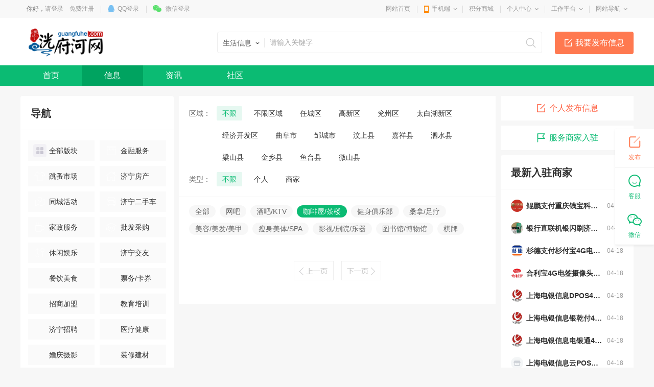

--- FILE ---
content_type: text/html; charset=utf-8
request_url: https://www.guangfuhe.com/info/list_20_1_-1_-1_0_0_2407_379_-1_-1.html
body_size: 34718
content:
<!DOCTYPE html>
<html>
<head>
<meta charset="utf-8" />

<title>咖啡屋/茶楼-休闲娱乐信息列表-济宁洸府河网</title>
<meta name="keywords" content="" />
<meta name="description" content="" />

<link rel="stylesheet" href="https://www.guangfuhe.com/template/pc/main/default/skin/slick.css">
<link href="https://www.guangfuhe.com/template/pc/main/default/skin/live_article_s13.css" type="text/css" rel="stylesheet" />
<script>
window['isHouseNav'] = 'info';
</script>
<style type="text/css">
.header { background-color:#fff;}
.g-box-q-2 .ll { width:300px;}
.display_2_1,.display_1_2 { display:none;}
</style>
<style>
.wrapper .navWrap,.wrapper .fc_navWrap { background-color:;}
.wrapper .nav ul li a:hover,.wrapper .fc_navWrap .fc_nav li a:hover { background-color:;}
.wrapper .nav ul li a.select,.wrapper .fc_navWrap .fc_nav li a.select { background-color:;}
.footWrap .foot_Mid { background-color:;}
</style>
<link href="https://www.guangfuhe.com/template/pc/main/default/skin/g2013.css" type="text/css" rel="stylesheet" />
<link href="https://www.guangfuhe.com/template/pc/main/default/skin/common2013.css?timer=20200908" type="text/css" rel="stylesheet" />
<link href="https://www.guangfuhe.com/template/pc/main/default/skin/head_8.css" type="text/css" rel="stylesheet" />
<script>window['UserCookieName']='mh163knew_wwwguangfuhecom_fuser';</script>
<script src="https://www.guangfuhe.com/template/pc/main/default/js/jquery-3.7.0.min.js"></script>
<script src="https://www.guangfuhe.com/template/pc/main/default/js/jquery.cookie.js"></script>
<script src="https://www.guangfuhe.com/template/pc/main/default/js/jquery.qrcode.min.js"></script>
<script src="https://www.guangfuhe.com/template/pc/main/default/js/common2013.js"></script>
<script src="https://www.guangfuhe.com/template/pc/main/default/js/head8.js"></script>
</head>
<body>
<div class="wrapper head8">
<!--header-->
<div id="header">
	<div class="public-top-layout">
		<div class="topBar w-1200">
			<div class="quick-menu login_info" style="float:left;" id="login_info">
				<input type="hidden" value="" data-chrname="" data-isadmin="0" id="LoginUserInfo" />
				<script>jQuery(document).ready(function(){getLoginUserInfo("https://www.guangfuhe.com/","https://www.guangfuhe.com/template/pc/main/default/",'1','{$isweixinlogin}','{$Tempid}');});</script>
			</div>
			<div class="quick-menu">
			   <dl class="s"> 
				   <dt class="zn"><a href="https://www.guangfuhe.com/">网站首页</a></dt>
			   </dl>
			   <dl class="xian"></dl>
			   <dl class="">
				<dt class="mobile2"><a href="javascript:void(0);">手机端</a><i></i></dt>
				<dd class="wap_node clearfix" style="right:0; left:auto;">
					<table cellpadding="0" cellspacing="0" border="0">
						<tr>
							<td class="list list_1"><div id="shoujiban_img" data-url="https://www.guangfuhe.com/" style="padding:8px;"></div>手机版</td>
							<td class="list"><img src="/UploadFile/image/2021/06-18/20210618120507_44740.jpg" class="gongzhonghao_img" alt="gfuhecom" />微信公众号</td>
							<td class="list list_3 display0"><img src="" id="Wechatapp_10" alt="" />同城小程序</td>
							<td class="list list_3 display0"><img src="" id="Wechatapp_11" alt="" />房产小程序</td>
							<td class="list list_3 display0"><img src="" id="Wechatapp_13" alt="" />商城小程序</td>
							<td class="list list_3 display0"><img src="" id="Wechatapp_36" alt="" />招聘小程序</td>
							<td class="list list_3 display0"><img src="" id="Wechatapp_51" alt="" />相亲小程序</td>
						</tr>
					</table>
				  <div class="list"></div>
				</dd>
			  </dl>
			   <dl class="xian"></dl>
			   <dl class="s"> 
				   <dt class="zn"><a href="https://www.guangfuhe.com/member/giftexchange">积分商城</a></dt>
			   </dl>
			   <dl class="xian"></dl>
			  <dl class="long">
				<dt><a href="https://www.guangfuhe.com/member/">个人中心</a><i></i></dt>
				<dd>
				  <ul>
					<li><a href="https://www.guangfuhe.com/member/userbasic">基本资料</a></li>
					<li class="display1"><a href="https://www.guangfuhe.com/memberinfo/infomgr">我的信息</a></li>
					<li><a href="https://www.guangfuhe.com/member/modifyuserpass">修改密码</a></li>
				  </ul>
				</dd>
			  </dl>
			  <dl class="xian"></dl>
			  <dl class="long">
				<dt><a href="javascript:void(0);">工作平台</a><i></i></dt>
				<dd>
				  <ul>
					<li class="display0"><a href="https://www.guangfuhe.com/memberjob/companyjoblist" target="_blank">招聘平台</a></li>
					<li class="display0"><a href="https://www.guangfuhe.com/memberhouse/agentmain" target="_blank">中介平台</a></li>
					<li class="display0"><a href="https://www.guangfuhe.com/memberhouse/xinfangguanli" target="_blank">楼盘平台</a></li>
					<li class="display0"><a href="https://www.guangfuhe.com/membermall/haodian" target="_blank">好店平台</a></li>
					<li class="display0"><a href="https://www.guangfuhe.com/memberlove/hongniang" target="_blank">红娘平台</a></li>
					<li><a href="https://www.guangfuhe.com/member/" target="_blank">会员中心</a></li>
				  </ul>
				</dd>
			  </dl>
			  <dl class="xian"></dl>
			  <dl class="long">
				<dt><a href="javascript:void(0);">网站导航</a><i></i></dt>
				<dd>
				  <ul>
					<li><a href="https://www.guangfuhe.com/notice/noticelist">网站公告</a></li>
				  </ul>
				</dd>
			  </dl>
			</div>
		</div>
	</div>
	<div class="header">
		<div class="clearfix w-1200 po_re" id="header_wrap" style="z-index:2;">
			<div style="display:none;" id="ind_head_cb"><div class="head_ad w-1200"><div id="adv_forum_home_full"></div></div></div>
			<div class="logo fl">
				<a href="https://www.guangfuhe.com/"><img src="../UploadFile/index/2015/10-1/201510010037272644765.png" alt="济宁洸府河网" /></a>
			</div>
			<a href="/memberinfo/InfoPublish" id="header_wrap_btn" class="hea_bot display1" data-ishouseshow="0" data-isjobshow="0">我要发布信息</a>
			<div class="search fr" id="header_wrap_search"><form id="searchform1" target="_blank" action="/common/search">
				<input type="hidden" id="keyword_c" name="searchtype" value="1" />
				<div class="nav_bbs" id="nav">
					<p class="set">生活信息</p>
					<ul class="keyword_new">
						<li data-val="1" class="display1">生活信息</li>
						<li data-val="7" class="display0">二手房</li>
						<li data-val="6" class="display0">出租房</li>
						<li data-val="8" class="display0">商铺门面</li>
						<li data-val="13" class="display0">新楼盘</li>
						<li data-val="11" class="display0">小区</li>
						<li data-val="10" class="display0">中介门店</li>
						<li data-val="20" class="display1">文章资讯</li>
						<li data-val="3" class="display0">招聘信息</li>
						<li data-val="14" class="display1">社区搜索</li>
					</ul>
				</div><input type="text" name="search" class="search_text" x-webkit-speech placeholder="请输入关键字" />
				<input type="submit" value="搜索" class="search_sub" />
				</form>
			</div>
			
			
			<div class="header_search_house" id="header_wrap_search_house" style="display:none;">
				<ul class="keyword_tab clearfix">
					<li data-val="13" class="item on">新房</li>
					<li data-val="7" class="item">二手房</li>
					<li data-val="6" class="item">出租房</li>
					<li data-val="11" class="item">小区</li>
				</ul>
				<form target="_blank" id="searchform2" action="/common/search">
					<input type="hidden" id="keyword_h" name="searchtype" value="13" />
					<input type="text" name="search" id="search_keywords" class="search_text" x-webkit-speech placeholder="搜索楼盘名称、楼盘位置、开发商…" autocomplete="off" />
					<input type="submit" value="搜索" class="search_sub" />
				</form>
				<ul class="header_search_house_po" id="header_search_house_po"></ul>
			</div>
			
			
			<div class="header_menu_house" id="header_wrap_menu_house" style="display:none;">
				<div class="right"><a href="/memberhouse/publishhouse">发布房源</a></div>
				<div class="left"><a href="/house/onesearch" target="_blank" class="hezuo" id="header_search_house_isloupanuser" data-val="{$isloupanuser}">楼盘合作</a><a href="/memberhouse/mendianapply" target="_blank" class="ruzhu" id="header_search_house_iszhongjie" data-val="{$iszhongjie}">中介入驻</a></div>
			</div>
			
			
			
		</div>
		<div class="navWrap clearfix">
			<div class="nav w-1200" id="channel_nav">
				<ul>
					
					<li><a href="https://www.guangfuhe.com/" target="" style="color:;">首页</a></li>
					
					<li><a href="/info/" target="" style="color:;">信息</a></li>
					
					<li><a href="/article/" target="" style="color:;">资讯</a></li>
					
					<li><a href="/tieba/" target="" style="color:;">社区</a></li>
					
				</ul>
			</div>
		</div>
	</div>
</div>
<div class="content w-1200 clearfix">
<div>

<div class="crumb-bar clearfix islanmuindex1" data-cate="休闲娱乐-咖啡屋/茶楼">
	<span>当前位置：</span><a href="https://www.guangfuhe.com/">首页</a><a href="https://www.guangfuhe.com/info/">信息</a><a href="/info/list_20_1_-1_-1_0_0_0_379_-1_-1.html">休闲娱乐</a><a href="/info/list_20_1_-1_-1_0_0_2407_379_-1_-1.html">咖啡屋/茶楼</a> <span class="cur_tit">全部信息</span>
</div>
<div class="display0 islanmuindex_1_1"></div>
	
	<div class="g-box-q-1"style="margin-top:10px;">
                <div class="col-l">
                    <div class="g-box-q-2">
                        <div class="ll">
                            <div class="g-item-q-1">
                                <div class="g-tit-q-1">
                                    <h3>导航</h3>
                                </div>
                                <ul class="ul-listl-l1" id="InfoCategory">
									<li>
                                        <a href="/info/index" class="con"><em style="background-image: url('https://www.guangfuhe.com/template/pc/main/default/images/news_v10/iconl-9.png');"></em>全部版块</a>
                                    </li>
                                    <li id="s_categoryid_3046" class="item display_ishide1_0">
                                        <a href="/info/list_20_1_-1_-1_0_0_0_3046_-1_-1.html" class="con hrefurl" data-isskipcategory="0" data-skipcategoryurl="" data-skipcategorypublishurl=""><em style="background-image: url('../UploadFile/index/2015/10-17/201510171116071891257.png');"></em>金融服务</a>
										<ul class="child" style="display:none;">
										<li><a href="/info/list_20_1_-1_-1_0_0_0_3046_-1_-1.html" id="s_category2ndid_3046_0" class="con">全部</a></li>
										
										<li><a href="/info/list_20_1_-1_-1_0_0_3109_3046_-1_-1.html" data-img="" id="s_category2ndid_3046_3109" class="con">公司注册/年检</a></li><li><a href="/info/list_20_1_-1_-1_0_0_3110_3046_-1_-1.html" data-img="" id="s_category2ndid_3046_3110" class="con">会计/审计/评估</a></li><li><a href="/info/list_20_1_-1_-1_0_0_3111_3046_-1_-1.html" data-img="" id="s_category2ndid_3046_3111" class="con">印刷</a></li><li><a href="/info/list_20_1_-1_-1_0_0_3112_3046_-1_-1.html" data-img="" id="s_category2ndid_3046_3112" class="con">喷绘招牌/制卡</a></li><li><a href="/info/list_20_1_-1_-1_0_0_3113_3046_-1_-1.html" data-img="" id="s_category2ndid_3046_3113" class="con">设计策划</a></li><li><a href="/info/list_20_1_-1_-1_0_0_3114_3046_-1_-1.html" data-img="" id="s_category2ndid_3046_3114" class="con">网站建设</a></li><li><a href="/info/list_20_1_-1_-1_0_0_3115_3046_-1_-1.html" data-img="" id="s_category2ndid_3046_3115" class="con">二手回收</a></li><li><a href="/info/list_20_1_-1_-1_0_0_3116_3046_-1_-1.html" data-img="" id="s_category2ndid_3046_3116" class="con">物流/货运</a></li><li><a href="/info/list_20_1_-1_-1_0_0_3117_3046_-1_-1.html" data-img="" id="s_category2ndid_3046_3117" class="con">设备租赁维修</a></li><li><a href="/info/list_20_1_-1_-1_0_0_3118_3046_-1_-1.html" data-img="" id="s_category2ndid_3046_3118" class="con">金融/担保贷款</a></li><li><a href="/info/list_20_1_-1_-1_0_0_3119_3046_-1_-1.html" data-img="" id="s_category2ndid_3046_3119" class="con">清欠/商务调查</a></li><li><a href="/info/list_20_1_-1_-1_0_0_3120_3046_-1_-1.html" data-img="" id="s_category2ndid_3046_3120" class="con">招商加盟</a></li><li><a href="/info/list_20_1_-1_-1_0_0_3121_3046_-1_-1.html" data-img="" id="s_category2ndid_3046_3121" class="con">展览/展示</a></li><li><a href="/info/list_20_1_-1_-1_0_0_3122_3046_-1_-1.html" data-img="" id="s_category2ndid_3046_3122" class="con">礼品定制</a></li><li><a href="/info/list_20_1_-1_-1_0_0_3466_3046_-1_-1.html" data-img="" id="s_category2ndid_3046_3466" class="con">银联POS机</a></li><li><a href="/info/list_20_1_-1_-1_0_0_3467_3046_-1_-1.html" data-img="" id="s_category2ndid_3046_3467" class="con">银联POS机</a></li></ul>
                                    </li><li id="s_categoryid_3041" class="item display_ishide1_0">
                                        <a href="/info/list_20_1_-1_-1_0_0_0_3041_-1_-1.html" class="con hrefurl" data-isskipcategory="0" data-skipcategoryurl="" data-skipcategorypublishurl=""><em style="background-image: url('../UploadFile/index/2015/10-17/201510171112573633793.png');"></em>跳蚤市场</a>
										<ul class="child" style="display:none;">
										<li><a href="/info/list_20_1_-1_-1_0_0_0_3041_-1_-1.html" id="s_category2ndid_3041_0" class="con">全部</a></li>
										
										<li><a href="/info/list_20_1_-1_-1_0_0_3067_3041_-1_-1.html" data-img="" id="s_category2ndid_3041_3067" class="con">台式电脑</a></li><li><a href="/info/list_20_1_-1_-1_0_0_3068_3041_-1_-1.html" data-img="" id="s_category2ndid_3041_3068" class="con">二手笔记本</a></li><li><a href="/info/list_20_1_-1_-1_0_0_3069_3041_-1_-1.html" data-img="" id="s_category2ndid_3041_3069" class="con">二手手机</a></li><li><a href="/info/list_20_1_-1_-1_0_0_3070_3041_-1_-1.html" data-img="" id="s_category2ndid_3041_3070" class="con">二手数码/摄录</a></li><li><a href="/info/list_20_1_-1_-1_0_0_3071_3041_-1_-1.html" data-img="" id="s_category2ndid_3041_3071" class="con">二手家电</a></li><li><a href="/info/list_20_1_-1_-1_0_0_3072_3041_-1_-1.html" data-img="" id="s_category2ndid_3041_3072" class="con">二手回收</a></li><li><a href="/info/list_20_1_-1_-1_0_0_3073_3041_-1_-1.html" data-img="" id="s_category2ndid_3041_3073" class="con">音响/乐器/影音</a></li><li><a href="/info/list_20_1_-1_-1_0_0_3074_3041_-1_-1.html" data-img="" id="s_category2ndid_3041_3074" class="con">软件/图书/音像</a></li><li><a href="/info/list_20_1_-1_-1_0_0_3075_3041_-1_-1.html" data-img="" id="s_category2ndid_3041_3075" class="con">艺术/工艺/收藏品</a></li><li><a href="/info/list_20_1_-1_-1_0_0_3076_3041_-1_-1.html" data-img="" id="s_category2ndid_3041_3076" class="con">母婴/儿童用品</a></li><li><a href="/info/list_20_1_-1_-1_0_0_3077_3041_-1_-1.html" data-img="" id="s_category2ndid_3041_3077" class="con">服饰/箱包/鞋帽</a></li><li><a href="/info/list_20_1_-1_-1_0_0_3078_3041_-1_-1.html" data-img="" id="s_category2ndid_3041_3078" class="con">化妆品/保健品</a></li><li><a href="/info/list_20_1_-1_-1_0_0_3147_3041_-1_-1.html" data-img="" id="s_category2ndid_3041_3147" class="con">二手家具</a></li><li><a href="/info/list_20_1_-1_-1_0_0_3148_3041_-1_-1.html" data-img="" id="s_category2ndid_3041_3148" class="con">办公设备</a></li><li><a href="/info/list_20_1_-1_-1_0_0_3149_3041_-1_-1.html" data-img="" id="s_category2ndid_3041_3149" class="con">摩托车</a></li><li><a href="/info/list_20_1_-1_-1_0_0_3150_3041_-1_-1.html" data-img="" id="s_category2ndid_3041_3150" class="con">自行车/电动车</a></li><li><a href="/info/list_20_1_-1_-1_0_0_3151_3041_-1_-1.html" data-img="" id="s_category2ndid_3041_3151" class="con">手机号码</a></li><li><a href="/info/list_20_1_-1_-1_0_0_3152_3041_-1_-1.html" data-img="" id="s_category2ndid_3041_3152" class="con">二手平板电脑</a></li></ul>
                                    </li><li id="s_categoryid_3042" class="item display_ishide1_0">
                                        <a href="/info/list_20_1_-1_-1_0_0_0_3042_-1_-1.html" class="con hrefurl" data-isskipcategory="0" data-skipcategoryurl="" data-skipcategorypublishurl=""><em style="background-image: url('../UploadFile/index/2015/10-17/201510171114039681383.png');"></em>济宁房产</a>
										<ul class="child" style="display:none;">
										<li><a href="/info/list_20_1_-1_-1_0_0_0_3042_-1_-1.html" id="s_category2ndid_3042_0" class="con">全部</a></li>
										
										<li><a href="/info/list_20_1_-1_-1_0_0_3061_3042_-1_-1.html" data-img="" id="s_category2ndid_3042_3061" class="con">出租房</a></li><li><a href="/info/list_20_1_-1_-1_0_0_3062_3042_-1_-1.html" data-img="" id="s_category2ndid_3042_3062" class="con">二手房出售</a></li><li><a href="/info/list_20_1_-1_-1_0_0_3063_3042_-1_-1.html" data-img="" id="s_category2ndid_3042_3063" class="con">合租房</a></li><li><a href="/info/list_20_1_-1_-1_0_0_3064_3042_-1_-1.html" data-img="" id="s_category2ndid_3042_3064" class="con">日租房/短期租房</a></li><li><a href="/info/list_20_1_-1_-1_0_0_3065_3042_-1_-1.html" data-img="" id="s_category2ndid_3042_3065" class="con">求租房</a></li><li><a href="/info/list_20_1_-1_-1_0_0_3066_3042_-1_-1.html" data-img="" id="s_category2ndid_3042_3066" class="con">二手房求购</a></li><li><a href="/info/list_20_1_-1_-1_0_0_3079_3042_-1_-1.html" data-img="" id="s_category2ndid_3042_3079" class="con">商铺出租/求租</a></li><li><a href="/info/list_20_1_-1_-1_0_0_3080_3042_-1_-1.html" data-img="" id="s_category2ndid_3042_3080" class="con">商铺出售/求购</a></li><li><a href="/info/list_20_1_-1_-1_0_0_3081_3042_-1_-1.html" data-img="" id="s_category2ndid_3042_3081" class="con">写字楼出租/求租</a></li><li><a href="/info/list_20_1_-1_-1_0_0_3153_3042_-1_-1.html" data-img="" id="s_category2ndid_3042_3153" class="con">写字楼租售</a></li><li><a href="/info/list_20_1_-1_-1_0_0_3154_3042_-1_-1.html" data-img="" id="s_category2ndid_3042_3154" class="con">厂房/仓库/土地/车位</a></li></ul>
                                    </li><li id="s_categoryid_3043" class="item display_ishide1_0">
                                        <a href="/info/list_20_1_-1_-1_0_0_0_3043_-1_-1.html" class="con hrefurl" data-isskipcategory="0" data-skipcategoryurl="" data-skipcategorypublishurl=""><em style="background-image: url('../UploadFile/index/2015/10-17/201510171114295879567.png');"></em>同城活动</a>
										<ul class="child" style="display:none;">
										<li><a href="/info/list_20_1_-1_-1_0_0_0_3043_-1_-1.html" id="s_category2ndid_3043_0" class="con">全部</a></li>
										
										<li><a href="/info/list_20_1_-1_-1_0_0_3082_3043_-1_-1.html" data-img="" id="s_category2ndid_3043_3082" class="con">团购/打折</a></li><li><a href="/info/list_20_1_-1_-1_0_0_3083_3043_-1_-1.html" data-img="" id="s_category2ndid_3043_3083" class="con">结伴出游</a></li><li><a href="/info/list_20_1_-1_-1_0_0_3084_3043_-1_-1.html" data-img="" id="s_category2ndid_3043_3084" class="con">相约运动</a></li><li><a href="/info/list_20_1_-1_-1_0_0_3085_3043_-1_-1.html" data-img="" id="s_category2ndid_3043_3085" class="con">公益活动/志愿者</a></li><li><a href="/info/list_20_1_-1_-1_0_0_3086_3043_-1_-1.html" data-img="" id="s_category2ndid_3043_3086" class="con">讲座/研讨会/招聘会</a></li><li><a href="/info/list_20_1_-1_-1_0_0_3087_3043_-1_-1.html" data-img="" id="s_category2ndid_3043_3087" class="con">演出/展览</a></li></ul>
                                    </li><li id="s_categoryid_3044" class="item display_ishide1_0">
                                        <a href="/info/list_20_1_-1_-1_0_0_0_3044_-1_-1.html" class="con hrefurl" data-isskipcategory="0" data-skipcategoryurl="" data-skipcategorypublishurl=""><em style="background-image: url('../UploadFile/index/2015/10-17/201510171114520999318.png');"></em>济宁二手车</a>
										<ul class="child" style="display:none;">
										<li><a href="/info/list_20_1_-1_-1_0_0_0_3044_-1_-1.html" id="s_category2ndid_3044_0" class="con">全部</a></li>
										
										<li><a href="/info/list_20_1_-1_-1_0_0_3088_3044_-1_-1.html" data-img="" id="s_category2ndid_3044_3088" class="con">准新车</a></li><li><a href="/info/list_20_1_-1_-1_0_0_3089_3044_-1_-1.html" data-img="" id="s_category2ndid_3044_3089" class="con">豪华车</a></li><li><a href="/info/list_20_1_-1_-1_0_0_3090_3044_-1_-1.html" data-img="" id="s_category2ndid_3044_3090" class="con">货车/客车</a></li><li><a href="/info/list_20_1_-1_-1_0_0_3091_3044_-1_-1.html" data-img="" id="s_category2ndid_3044_3091" class="con">SUV/MPV</a></li><li><a href="/info/list_20_1_-1_-1_0_0_3092_3044_-1_-1.html" data-img="" id="s_category2ndid_3044_3092" class="con">二手车评估</a></li><li><a href="/info/list_20_1_-1_-1_0_0_3093_3044_-1_-1.html" data-img="" id="s_category2ndid_3044_3093" class="con">租车/学车</a></li><li><a href="/info/list_20_1_-1_-1_0_0_3094_3044_-1_-1.html" data-img="" id="s_category2ndid_3044_3094" class="con">驾校/教练</a></li><li><a href="/info/list_20_1_-1_-1_0_0_3095_3044_-1_-1.html" data-img="" id="s_category2ndid_3044_3095" class="con">代驾</a></li><li><a href="/info/list_20_1_-1_-1_0_0_3096_3044_-1_-1.html" data-img="" id="s_category2ndid_3044_3096" class="con">维修保养</a></li><li><a href="/info/list_20_1_-1_-1_0_0_3097_3044_-1_-1.html" data-img="" id="s_category2ndid_3044_3097" class="con">美容装饰</a></li><li><a href="/info/list_20_1_-1_-1_0_0_3098_3044_-1_-1.html" data-img="" id="s_category2ndid_3044_3098" class="con">汽车保险</a></li><li><a href="/info/list_20_1_-1_-1_0_0_3099_3044_-1_-1.html" data-img="" id="s_category2ndid_3044_3099" class="con">拼车</a></li></ul>
                                    </li><li id="s_categoryid_3045" class="item display_ishide1_0">
                                        <a href="/info/list_20_1_-1_-1_0_0_0_3045_-1_-1.html" class="con hrefurl" data-isskipcategory="0" data-skipcategoryurl="" data-skipcategorypublishurl=""><em style="background-image: url('../UploadFile/index/2015/10-17/201510171115535142558.png');"></em>家政服务</a>
										<ul class="child" style="display:none;">
										<li><a href="/info/list_20_1_-1_-1_0_0_0_3045_-1_-1.html" id="s_category2ndid_3045_0" class="con">全部</a></li>
										
										<li><a href="/info/list_20_1_-1_-1_0_0_3100_3045_-1_-1.html" data-img="" id="s_category2ndid_3045_3100" class="con">保姆/月嫂</a></li><li><a href="/info/list_20_1_-1_-1_0_0_3101_3045_-1_-1.html" data-img="" id="s_category2ndid_3045_3101" class="con">搬家</a></li><li><a href="/info/list_20_1_-1_-1_0_0_3102_3045_-1_-1.html" data-img="" id="s_category2ndid_3045_3102" class="con">房屋维修</a></li><li><a href="/info/list_20_1_-1_-1_0_0_3103_3045_-1_-1.html" data-img="" id="s_category2ndid_3045_3103" class="con">家具维修</a></li><li><a href="/info/list_20_1_-1_-1_0_0_3104_3045_-1_-1.html" data-img="" id="s_category2ndid_3045_3104" class="con">家电/手机维修</a></li><li><a href="/info/list_20_1_-1_-1_0_0_3105_3045_-1_-1.html" data-img="" id="s_category2ndid_3045_3105" class="con">电脑维修</a></li><li><a href="/info/list_20_1_-1_-1_0_0_3106_3045_-1_-1.html" data-img="" id="s_category2ndid_3045_3106" class="con">开锁换锁</a></li><li><a href="/info/list_20_1_-1_-1_0_0_3107_3045_-1_-1.html" data-img="" id="s_category2ndid_3045_3107" class="con">空调维修/移机</a></li><li><a href="/info/list_20_1_-1_-1_0_0_3108_3045_-1_-1.html" data-img="" id="s_category2ndid_3045_3108" class="con">技能交换</a></li><li><a href="/info/list_20_1_-1_-1_0_0_3144_3045_-1_-1.html" data-img="" id="s_category2ndid_3045_3144" class="con">保洁</a></li><li><a href="/info/list_20_1_-1_-1_0_0_3145_3045_-1_-1.html" data-img="" id="s_category2ndid_3045_3145" class="con">疏通</a></li><li><a href="/info/list_20_1_-1_-1_0_0_3146_3045_-1_-1.html" data-img="" id="s_category2ndid_3045_3146" class="con">鲜花绿植</a></li></ul>
                                    </li><li id="s_categoryid_3047" class="item display_ishide1_0">
                                        <a href="/info/list_20_1_-1_-1_0_0_0_3047_-1_-1.html" class="con hrefurl" data-isskipcategory="0" data-skipcategoryurl="" data-skipcategorypublishurl=""><em style="background-image: url('../UploadFile/index/2015/10-17/201510171117086536464.png');"></em>批发采购</a>
										<ul class="child" style="display:none;">
										<li><a href="/info/list_20_1_-1_-1_0_0_0_3047_-1_-1.html" id="s_category2ndid_3047_0" class="con">全部</a></li>
										
										<li><a href="/info/list_20_1_-1_-1_0_0_3123_3047_-1_-1.html" data-img="" id="s_category2ndid_3047_3123" class="con">化妆品</a></li><li><a href="/info/list_20_1_-1_-1_0_0_3124_3047_-1_-1.html" data-img="" id="s_category2ndid_3047_3124" class="con">服饰鞋帽</a></li><li><a href="/info/list_20_1_-1_-1_0_0_3125_3047_-1_-1.html" data-img="" id="s_category2ndid_3047_3125" class="con">运动用品</a></li><li><a href="/info/list_20_1_-1_-1_0_0_3126_3047_-1_-1.html" data-img="" id="s_category2ndid_3047_3126" class="con">日用百货</a></li></ul>
                                    </li><li id="s_categoryid_3048" class="item display_ishide1_0">
                                        <a href="/info/list_20_1_-1_-1_0_0_0_3048_-1_-1.html" class="con hrefurl" data-isskipcategory="0" data-skipcategoryurl="" data-skipcategorypublishurl=""><em style="background-image: url('../UploadFile/index/2015/10-17/201510171116526522309.png');"></em>休闲娱乐</a>
										<ul class="child" style="display:none;">
										<li><a href="/info/list_20_1_-1_-1_0_0_0_3048_-1_-1.html" id="s_category2ndid_3048_0" class="con">全部</a></li>
										
										<li><a href="/info/list_20_1_-1_-1_0_0_3127_3048_-1_-1.html" data-img="" id="s_category2ndid_3048_3127" class="con">运动健身</a></li><li><a href="/info/list_20_1_-1_-1_0_0_3128_3048_-1_-1.html" data-img="" id="s_category2ndid_3048_3128" class="con">夜店酒吧KTV</a></li><li><a href="/info/list_20_1_-1_-1_0_0_3129_3048_-1_-1.html" data-img="" id="s_category2ndid_3048_3129" class="con">足疗/按摩</a></li><li><a href="/info/list_20_1_-1_-1_0_0_3130_3048_-1_-1.html" data-img="" id="s_category2ndid_3048_3130" class="con">洗浴/温泉</a></li><li><a href="/info/list_20_1_-1_-1_0_0_3131_3048_-1_-1.html" data-img="" id="s_category2ndid_3048_3131" class="con">户外运动</a></li></ul>
                                    </li><li id="s_categoryid_3049" class="item display_ishide1_0">
                                        <a href="/info/list_20_1_-1_-1_0_0_0_3049_-1_-1.html" class="con hrefurl" data-isskipcategory="0" data-skipcategoryurl="" data-skipcategorypublishurl=""><em style="background-image: url('');"></em>济宁交友</a>
										<ul class="child" style="display:none;">
										<li><a href="/info/list_20_1_-1_-1_0_0_0_3049_-1_-1.html" id="s_category2ndid_3049_0" class="con">全部</a></li>
										
										<li><a href="/info/list_20_1_-1_-1_0_0_3132_3049_-1_-1.html" data-img="" id="s_category2ndid_3049_3132" class="con">找美女</a></li><li><a href="/info/list_20_1_-1_-1_0_0_3133_3049_-1_-1.html" data-img="" id="s_category2ndid_3049_3133" class="con">找帅哥</a></li><li><a href="/info/list_20_1_-1_-1_0_0_3134_3049_-1_-1.html" data-img="" id="s_category2ndid_3049_3134" class="con">技能交友</a></li><li><a href="/info/list_20_1_-1_-1_0_0_3135_3049_-1_-1.html" data-img="" id="s_category2ndid_3049_3135" class="con">真人照片</a></li><li><a href="/info/list_20_1_-1_-1_0_0_3136_3049_-1_-1.html" data-img="" id="s_category2ndid_3049_3136" class="con">在线约会</a></li></ul>
                                    </li><li id="s_categoryid_3050" class="item display_ishide1_0">
                                        <a href="/info/list_20_1_-1_-1_0_0_0_3050_-1_-1.html" class="con hrefurl" data-isskipcategory="0" data-skipcategoryurl="" data-skipcategorypublishurl=""><em style="background-image: url('');"></em>餐饮美食</a>
										<ul class="child" style="display:none;">
										<li><a href="/info/list_20_1_-1_-1_0_0_0_3050_-1_-1.html" id="s_category2ndid_3050_0" class="con">全部</a></li>
										
										<li><a href="/info/list_20_1_-1_-1_0_0_3137_3050_-1_-1.html" data-img="" id="s_category2ndid_3050_3137" class="con">外卖</a></li><li><a href="/info/list_20_1_-1_-1_0_0_3138_3050_-1_-1.html" data-img="" id="s_category2ndid_3050_3138" class="con">快餐/团膳</a></li><li><a href="/info/list_20_1_-1_-1_0_0_3139_3050_-1_-1.html" data-img="" id="s_category2ndid_3050_3139" class="con">美容/SPA</a></li><li><a href="/info/list_20_1_-1_-1_0_0_3155_3050_-1_-1.html" data-img="" id="s_category2ndid_3050_3155" class="con">美体瘦身</a></li><li><a href="/info/list_20_1_-1_-1_0_0_3156_3050_-1_-1.html" data-img="" id="s_category2ndid_3050_3156" class="con">蛋糕订购</a></li><li><a href="/info/list_20_1_-1_-1_0_0_3157_3050_-1_-1.html" data-img="" id="s_category2ndid_3050_3157" class="con">美食</a></li><li><a href="/info/list_20_1_-1_-1_0_0_3158_3050_-1_-1.html" data-img="" id="s_category2ndid_3050_3158" class="con">美发</a></li><li><a href="/info/list_20_1_-1_-1_0_0_3159_3050_-1_-1.html" data-img="" id="s_category2ndid_3050_3159" class="con">舞蹈/瑜伽</a></li></ul>
                                    </li><li id="s_categoryid_3051" class="item display_ishide1_0">
                                        <a href="/info/list_20_1_-1_-1_0_0_0_3051_-1_-1.html" class="con hrefurl" data-isskipcategory="0" data-skipcategoryurl="" data-skipcategorypublishurl=""><em style="background-image: url('');"></em>票务/卡券</a>
										<ul class="child" style="display:none;">
										<li><a href="/info/list_20_1_-1_-1_0_0_0_3051_-1_-1.html" id="s_category2ndid_3051_0" class="con">全部</a></li>
										
										<li><a href="/info/list_20_1_-1_-1_0_0_3140_3051_-1_-1.html" data-img="" id="s_category2ndid_3051_3140" class="con">演出票</a></li><li><a href="/info/list_20_1_-1_-1_0_0_3141_3051_-1_-1.html" data-img="" id="s_category2ndid_3051_3141" class="con">电影票卡</a></li><li><a href="/info/list_20_1_-1_-1_0_0_3142_3051_-1_-1.html" data-img="" id="s_category2ndid_3051_3142" class="con">体育赛事</a></li><li><a href="/info/list_20_1_-1_-1_0_0_3143_3051_-1_-1.html" data-img="" id="s_category2ndid_3051_3143" class="con">游乐园景点</a></li><li><a href="/info/list_20_1_-1_-1_0_0_3160_3051_-1_-1.html" data-img="" id="s_category2ndid_3051_3160" class="con">购物卡</a></li><li><a href="/info/list_20_1_-1_-1_0_0_3161_3051_-1_-1.html" data-img="" id="s_category2ndid_3051_3161" class="con">健身卡</a></li><li><a href="/info/list_20_1_-1_-1_0_0_3162_3051_-1_-1.html" data-img="" id="s_category2ndid_3051_3162" class="con">游泳卡</a></li><li><a href="/info/list_20_1_-1_-1_0_0_3163_3051_-1_-1.html" data-img="" id="s_category2ndid_3051_3163" class="con">特价机票</a></li><li><a href="/info/list_20_1_-1_-1_0_0_3164_3051_-1_-1.html" data-img="" id="s_category2ndid_3051_3164" class="con">火车票</a></li><li><a href="/info/list_20_1_-1_-1_0_0_3165_3051_-1_-1.html" data-img="" id="s_category2ndid_3051_3165" class="con">优惠券/代金券</a></li><li><a href="/info/list_20_1_-1_-1_0_0_3166_3051_-1_-1.html" data-img="" id="s_category2ndid_3051_3166" class="con">彩票/双色球</a></li><li><a href="/info/list_20_1_-1_-1_0_0_3167_3051_-1_-1.html" data-img="" id="s_category2ndid_3051_3167" class="con">其他票务</a></li></ul>
                                    </li><li id="s_categoryid_3052" class="item display_ishide1_0">
                                        <a href="/info/list_20_1_-1_-1_0_0_0_3052_-1_-1.html" class="con hrefurl" data-isskipcategory="0" data-skipcategoryurl="" data-skipcategorypublishurl=""><em style="background-image: url('');"></em>招商加盟</a>
										<ul class="child" style="display:none;">
										<li><a href="/info/list_20_1_-1_-1_0_0_0_3052_-1_-1.html" id="s_category2ndid_3052_0" class="con">全部</a></li>
										
										<li><a href="/info/list_20_1_-1_-1_0_0_3168_3052_-1_-1.html" data-img="" id="s_category2ndid_3052_3168" class="con">餐饮加盟</a></li><li><a href="/info/list_20_1_-1_-1_0_0_3169_3052_-1_-1.html" data-img="" id="s_category2ndid_3052_3169" class="con">服装鞋包</a></li><li><a href="/info/list_20_1_-1_-1_0_0_3170_3052_-1_-1.html" data-img="" id="s_category2ndid_3052_3170" class="con">特色加盟</a></li><li><a href="/info/list_20_1_-1_-1_0_0_3171_3052_-1_-1.html" data-img="" id="s_category2ndid_3052_3171" class="con">机械/家居</a></li><li><a href="/info/list_20_1_-1_-1_0_0_3172_3052_-1_-1.html" data-img="" id="s_category2ndid_3052_3172" class="con">网店/礼品</a></li><li><a href="/info/list_20_1_-1_-1_0_0_3173_3052_-1_-1.html" data-img="" id="s_category2ndid_3052_3173" class="con">建材加盟</a></li><li><a href="/info/list_20_1_-1_-1_0_0_3174_3052_-1_-1.html" data-img="" id="s_category2ndid_3052_3174" class="con">汽车服务</a></li><li><a href="/info/list_20_1_-1_-1_0_0_3175_3052_-1_-1.html" data-img="" id="s_category2ndid_3052_3175" class="con">美容/母婴</a></li></ul>
                                    </li><li id="s_categoryid_3053" class="item display_ishide1_0">
                                        <a href="/info/list_20_1_-1_-1_0_0_0_3053_-1_-1.html" class="con hrefurl" data-isskipcategory="0" data-skipcategoryurl="" data-skipcategorypublishurl=""><em style="background-image: url('');"></em>教育培训</a>
										<ul class="child" style="display:none;">
										<li><a href="/info/list_20_1_-1_-1_0_0_0_3053_-1_-1.html" id="s_category2ndid_3053_0" class="con">全部</a></li>
										
										<li><a href="/info/list_20_1_-1_-1_0_0_3176_3053_-1_-1.html" data-img="" id="s_category2ndid_3053_3176" class="con">家教机构/家教个人</a></li><li><a href="/info/list_20_1_-1_-1_0_0_3177_3053_-1_-1.html" data-img="" id="s_category2ndid_3053_3177" class="con">艺术培训</a></li><li><a href="/info/list_20_1_-1_-1_0_0_3178_3053_-1_-1.html" data-img="" id="s_category2ndid_3053_3178" class="con">课外辅导班</a></li><li><a href="/info/list_20_1_-1_-1_0_0_3179_3053_-1_-1.html" data-img="" id="s_category2ndid_3053_3179" class="con">职业培训</a></li><li><a href="/info/list_20_1_-1_-1_0_0_3180_3053_-1_-1.html" data-img="" id="s_category2ndid_3053_3180" class="con">学历教育</a></li><li><a href="/info/list_20_1_-1_-1_0_0_3181_3053_-1_-1.html" data-img="" id="s_category2ndid_3053_3181" class="con">体育培训</a></li><li><a href="/info/list_20_1_-1_-1_0_0_3182_3053_-1_-1.html" data-img="" id="s_category2ndid_3053_3182" class="con">会计培训</a></li><li><a href="/info/list_20_1_-1_-1_0_0_3183_3053_-1_-1.html" data-img="" id="s_category2ndid_3053_3183" class="con">设计培训</a></li><li><a href="/info/list_20_1_-1_-1_0_0_3184_3053_-1_-1.html" data-img="" id="s_category2ndid_3053_3184" class="con">IT培训</a></li><li><a href="/info/list_20_1_-1_-1_0_0_3185_3053_-1_-1.html" data-img="" id="s_category2ndid_3053_3185" class="con">语言培训</a></li><li><a href="/info/list_20_1_-1_-1_0_0_3186_3053_-1_-1.html" data-img="" id="s_category2ndid_3053_3186" class="con">出国留学</a></li><li><a href="/info/list_20_1_-1_-1_0_0_3187_3053_-1_-1.html" data-img="" id="s_category2ndid_3053_3187" class="con">管理培训</a></li><li><a href="/info/list_20_1_-1_-1_0_0_3188_3053_-1_-1.html" data-img="" id="s_category2ndid_3053_3188" class="con">婴幼儿教育</a></li></ul>
                                    </li><li id="s_categoryid_3054" class="item display_ishide1_0">
                                        <a href="/info/list_20_1_-1_-1_0_0_0_3054_-1_-1.html" class="con hrefurl" data-isskipcategory="0" data-skipcategoryurl="" data-skipcategorypublishurl=""><em style="background-image: url('');"></em>济宁招聘</a>
										<ul class="child" style="display:none;">
										<li><a href="/info/list_20_1_-1_-1_0_0_0_3054_-1_-1.html" id="s_category2ndid_3054_0" class="con">全部</a></li>
										
										<li><a href="/info/list_20_1_-1_-1_0_0_3189_3054_-1_-1.html" data-img="" id="s_category2ndid_3054_3189" class="con">知名企业</a></li><li><a href="/info/list_20_1_-1_-1_0_0_3190_3054_-1_-1.html" data-img="" id="s_category2ndid_3054_3190" class="con">济宁招聘会</a></li><li><a href="/info/list_20_1_-1_-1_0_0_3191_3054_-1_-1.html" data-img="" id="s_category2ndid_3054_3191" class="con">济宁兼职</a></li><li><a href="/info/list_20_1_-1_-1_0_0_3192_3054_-1_-1.html" data-img="" id="s_category2ndid_3054_3192" class="con">学生兼职</a></li></ul>
                                    </li><li id="s_categoryid_3055" class="item display_ishide1_0">
                                        <a href="/info/list_20_1_-1_-1_0_0_0_3055_-1_-1.html" class="con hrefurl" data-isskipcategory="0" data-skipcategoryurl="" data-skipcategorypublishurl=""><em style="background-image: url('');"></em>医疗健康</a>
										<ul class="child" style="display:none;">
										<li><a href="/info/list_20_1_-1_-1_0_0_0_3055_-1_-1.html" id="s_category2ndid_3055_0" class="con">全部</a></li>
										
										<li><a href="/info/list_20_1_-1_-1_0_0_3193_3055_-1_-1.html" data-img="" id="s_category2ndid_3055_3193" class="con">保健按摩</a></li><li><a href="/info/list_20_1_-1_-1_0_0_3194_3055_-1_-1.html" data-img="" id="s_category2ndid_3055_3194" class="con">整形美容</a></li><li><a href="/info/list_20_1_-1_-1_0_0_3195_3055_-1_-1.html" data-img="" id="s_category2ndid_3055_3195" class="con">不孕不育</a></li><li><a href="/info/list_20_1_-1_-1_0_0_3196_3055_-1_-1.html" data-img="" id="s_category2ndid_3055_3196" class="con">保健器械</a></li><li><a href="/info/list_20_1_-1_-1_0_0_3197_3055_-1_-1.html" data-img="" id="s_category2ndid_3055_3197" class="con">保健服务</a></li><li><a href="/info/list_20_1_-1_-1_0_0_3198_3055_-1_-1.html" data-img="" id="s_category2ndid_3055_3198" class="con">其他</a></li></ul>
                                    </li><li id="s_categoryid_3056" class="item display_ishide1_0">
                                        <a href="/info/list_20_1_-1_-1_0_0_0_3056_-1_-1.html" class="con hrefurl" data-isskipcategory="0" data-skipcategoryurl="" data-skipcategorypublishurl=""><em style="background-image: url('');"></em>婚庆摄影</a>
										<ul class="child" style="display:none;">
										<li><a href="/info/list_20_1_-1_-1_0_0_0_3056_-1_-1.html" id="s_category2ndid_3056_0" class="con">全部</a></li>
										
										<li><a href="/info/list_20_1_-1_-1_0_0_3199_3056_-1_-1.html" data-img="" id="s_category2ndid_3056_3199" class="con">婚庆</a></li><li><a href="/info/list_20_1_-1_-1_0_0_3200_3056_-1_-1.html" data-img="" id="s_category2ndid_3056_3200" class="con">摄影摄像</a></li><li><a href="/info/list_20_1_-1_-1_0_0_3201_3056_-1_-1.html" data-img="" id="s_category2ndid_3056_3201" class="con">礼仪庆典</a></li><li><a href="/info/list_20_1_-1_-1_0_0_3202_3056_-1_-1.html" data-img="" id="s_category2ndid_3056_3202" class="con">婚车租赁</a></li><li><a href="/info/list_20_1_-1_-1_0_0_3203_3056_-1_-1.html" data-img="" id="s_category2ndid_3056_3203" class="con">婚纱摄影</a></li><li><a href="/info/list_20_1_-1_-1_0_0_3204_3056_-1_-1.html" data-img="" id="s_category2ndid_3056_3204" class="con">儿童摄影</a></li></ul>
                                    </li><li id="s_categoryid_3057" class="item display_ishide1_0">
                                        <a href="/info/list_20_1_-1_-1_0_0_0_3057_-1_-1.html" class="con hrefurl" data-isskipcategory="0" data-skipcategoryurl="" data-skipcategorypublishurl=""><em style="background-image: url('');"></em>装修建材</a>
										<ul class="child" style="display:none;">
										<li><a href="/info/list_20_1_-1_-1_0_0_0_3057_-1_-1.html" id="s_category2ndid_3057_0" class="con">全部</a></li>
										
										<li><a href="/info/list_20_1_-1_-1_0_0_3205_3057_-1_-1.html" data-img="" id="s_category2ndid_3057_3205" class="con">家庭装修</a></li><li><a href="/info/list_20_1_-1_-1_0_0_3206_3057_-1_-1.html" data-img="" id="s_category2ndid_3057_3206" class="con">工装服务</a></li><li><a href="/info/list_20_1_-1_-1_0_0_3207_3057_-1_-1.html" data-img="" id="s_category2ndid_3057_3207" class="con">装修效果图</a></li><li><a href="/info/list_20_1_-1_-1_0_0_3208_3057_-1_-1.html" data-img="" id="s_category2ndid_3057_3208" class="con">建材</a></li><li><a href="/info/list_20_1_-1_-1_0_0_3209_3057_-1_-1.html" data-img="" id="s_category2ndid_3057_3209" class="con">家具</a></li><li><a href="/info/list_20_1_-1_-1_0_0_3210_3057_-1_-1.html" data-img="" id="s_category2ndid_3057_3210" class="con">家纺家饰</a></li></ul>
                                    </li><li id="s_categoryid_3058" class="item display_ishide1_0">
                                        <a href="/info/list_20_1_-1_-1_0_0_0_3058_-1_-1.html" class="con hrefurl" data-isskipcategory="0" data-skipcategoryurl="" data-skipcategorypublishurl=""><em style="background-image: url('');"></em>旅游酒店</a>
										<ul class="child" style="display:none;">
										<li><a href="/info/list_20_1_-1_-1_0_0_0_3058_-1_-1.html" id="s_category2ndid_3058_0" class="con">全部</a></li>
										
										<li><a href="/info/list_20_1_-1_-1_0_0_3211_3058_-1_-1.html" data-img="" id="s_category2ndid_3058_3211" class="con">周边游</a></li><li><a href="/info/list_20_1_-1_-1_0_0_3212_3058_-1_-1.html" data-img="" id="s_category2ndid_3058_3212" class="con">农家乐</a></li><li><a href="/info/list_20_1_-1_-1_0_0_3213_3058_-1_-1.html" data-img="" id="s_category2ndid_3058_3213" class="con">采摘</a></li><li><a href="/info/list_20_1_-1_-1_0_0_3214_3058_-1_-1.html" data-img="" id="s_category2ndid_3058_3214" class="con">度假村</a></li><li><a href="/info/list_20_1_-1_-1_0_0_3215_3058_-1_-1.html" data-img="" id="s_category2ndid_3058_3215" class="con">国内游</a></li><li><a href="/info/list_20_1_-1_-1_0_0_3216_3058_-1_-1.html" data-img="" id="s_category2ndid_3058_3216" class="con">出境游</a></li><li><a href="/info/list_20_1_-1_-1_0_0_3217_3058_-1_-1.html" data-img="" id="s_category2ndid_3058_3217" class="con">旅行社</a></li><li><a href="/info/list_20_1_-1_-1_0_0_3218_3058_-1_-1.html" data-img="" id="s_category2ndid_3058_3218" class="con">特价酒店</a></li></ul>
                                    </li><li id="s_categoryid_3059" class="item display_ishide1_0">
                                        <a href="/info/list_20_1_-1_-1_0_0_0_3059_-1_-1.html" class="con hrefurl" data-isskipcategory="0" data-skipcategoryurl="" data-skipcategorypublishurl=""><em style="background-image: url('');"></em>宠物/宠物用品</a>
										<ul class="child" style="display:none;">
										<li><a href="/info/list_20_1_-1_-1_0_0_0_3059_-1_-1.html" id="s_category2ndid_3059_0" class="con">全部</a></li>
										
										<li><a href="/info/list_20_1_-1_-1_0_0_3219_3059_-1_-1.html" data-img="" id="s_category2ndid_3059_3219" class="con">宠物狗</a></li><li><a href="/info/list_20_1_-1_-1_0_0_3220_3059_-1_-1.html" data-img="" id="s_category2ndid_3059_3220" class="con">宠物猫</a></li><li><a href="/info/list_20_1_-1_-1_0_0_3221_3059_-1_-1.html" data-img="" id="s_category2ndid_3059_3221" class="con">花鸟鱼虫</a></li><li><a href="/info/list_20_1_-1_-1_0_0_3222_3059_-1_-1.html" data-img="" id="s_category2ndid_3059_3222" class="con">观赏鱼</a></li><li><a href="/info/list_20_1_-1_-1_0_0_3223_3059_-1_-1.html" data-img="" id="s_category2ndid_3059_3223" class="con">宠物领养</a></li><li><a href="/info/list_20_1_-1_-1_0_0_3224_3059_-1_-1.html" data-img="" id="s_category2ndid_3059_3224" class="con">奇趣小宠</a></li><li><a href="/info/list_20_1_-1_-1_0_0_3225_3059_-1_-1.html" data-img="" id="s_category2ndid_3059_3225" class="con">宠物服务</a></li><li><a href="/info/list_20_1_-1_-1_0_0_3226_3059_-1_-1.html" data-img="" id="s_category2ndid_3059_3226" class="con">宠物用品</a></li></ul>
                                    </li><li id="s_categoryid_3060" class="item display_ishide1_0">
                                        <a href="/info/list_20_1_-1_-1_0_0_0_3060_-1_-1.html" class="con hrefurl" data-isskipcategory="0" data-skipcategoryurl="" data-skipcategorypublishurl=""><em style="background-image: url('');"></em>农林牧副渔</a>
										<ul class="child" style="display:none;">
										<li><a href="/info/list_20_1_-1_-1_0_0_0_3060_-1_-1.html" id="s_category2ndid_3060_0" class="con">全部</a></li>
										
										<li><a href="/info/list_20_1_-1_-1_0_0_3227_3060_-1_-1.html" data-img="" id="s_category2ndid_3060_3227" class="con">农作物</a></li><li><a href="/info/list_20_1_-1_-1_0_0_3228_3060_-1_-1.html" data-img="" id="s_category2ndid_3060_3228" class="con">园林花卉</a></li><li><a href="/info/list_20_1_-1_-1_0_0_3229_3060_-1_-1.html" data-img="" id="s_category2ndid_3060_3229" class="con">畜禽养殖</a></li></ul>
                                    </li><li id="s_categoryid_376" class="item display_ishide1_0">
                                        <a href="/info/list_20_1_-1_-1_0_0_0_376_-1_-1.html" class="con hrefurl" data-isskipcategory="0" data-skipcategoryurl="" data-skipcategorypublishurl=""><em style="background-image: url('../UploadFile/index/2015/10-17/201510171119381516782.png');"></em>生活服务</a>
										<ul class="child" style="display:none;">
										<li><a href="/info/list_20_1_-1_-1_0_0_0_376_-1_-1.html" id="s_category2ndid_376_0" class="con">全部</a></li>
										
										<li><a href="/info/list_20_1_-1_-1_0_0_623_376_-1_-1.html" data-img="" id="s_category2ndid_376_623" class="con">家政/搬家/保洁</a></li><li><a href="/info/list_20_1_-1_-1_0_0_624_376_-1_-1.html" data-img="" id="s_category2ndid_376_624" class="con">洗衣/干洗/擦鞋</a></li><li><a href="/info/list_20_1_-1_-1_0_0_625_376_-1_-1.html" data-img="" id="s_category2ndid_376_625" class="con">送水/送气</a></li><li><a href="/info/list_20_1_-1_-1_0_0_2395_376_-1_-1.html" data-img="" id="s_category2ndid_376_2395" class="con">送奶/订报</a></li><li><a href="/info/list_20_1_-1_-1_0_0_627_376_-1_-1.html" data-img="" id="s_category2ndid_376_627" class="con">婚纱摄影</a></li><li><a href="/info/list_20_1_-1_-1_0_0_628_376_-1_-1.html" data-img="" id="s_category2ndid_376_628" class="con">婚庆礼仪</a></li><li><a href="/info/list_20_1_-1_-1_0_0_629_376_-1_-1.html" data-img="" id="s_category2ndid_376_629" class="con">鲜花/花艺</a></li><li><a href="/info/list_20_1_-1_-1_0_0_630_376_-1_-1.html" data-img="" id="s_category2ndid_376_630" class="con">婚介/交友</a></li><li><a href="/info/list_20_1_-1_-1_0_0_631_376_-1_-1.html" data-img="" id="s_category2ndid_376_631" class="con">母婴服务</a></li><li><a href="/info/list_20_1_-1_-1_0_0_632_376_-1_-1.html" data-img="" id="s_category2ndid_376_632" class="con">家居日用/家具</a></li><li><a href="/info/list_20_1_-1_-1_0_0_633_376_-1_-1.html" data-img="" id="s_category2ndid_376_633" class="con">五金/锁具</a></li><li><a href="/info/list_20_1_-1_-1_0_0_634_376_-1_-1.html" data-img="" id="s_category2ndid_376_634" class="con">家用电器/维修</a></li><li><a href="/info/list_20_1_-1_-1_0_0_635_376_-1_-1.html" data-img="" id="s_category2ndid_376_635" class="con">宠物服务</a></li><li><a href="/info/list_20_1_-1_-1_0_0_636_376_-1_-1.html" data-img="" id="s_category2ndid_376_636" class="con">手机/充值/维修</a></li><li><a href="/info/list_20_1_-1_-1_0_0_637_376_-1_-1.html" data-img="" id="s_category2ndid_376_637" class="con">机电/机器/汽修配件</a></li><li><a href="/info/list_20_1_-1_-1_0_0_638_376_-1_-1.html" data-img="" id="s_category2ndid_376_638" class="con">服装/服饰/鞋帽</a></li><li><a href="/info/list_20_1_-1_-1_0_0_639_376_-1_-1.html" data-img="" id="s_category2ndid_376_639" class="con">黄金/珠宝/饰品</a></li><li><a href="/info/list_20_1_-1_-1_0_0_640_376_-1_-1.html" data-img="" id="s_category2ndid_376_640" class="con">眼镜/验光</a></li><li><a href="/info/list_20_1_-1_-1_0_0_641_376_-1_-1.html" data-img="" id="s_category2ndid_376_641" class="con">礼品/工艺品/乐器</a></li><li><a href="/info/list_20_1_-1_-1_0_0_642_376_-1_-1.html" data-img="" id="s_category2ndid_376_642" class="con">超市/商场/便利</a></li><li><a href="/info/list_20_1_-1_-1_0_0_643_376_-1_-1.html" data-img="" id="s_category2ndid_376_643" class="con">书刊/书店/音像</a></li><li><a href="/info/list_20_1_-1_-1_0_0_644_376_-1_-1.html" data-img="" id="s_category2ndid_376_644" class="con">副食/烟酒/茶行</a></li><li><a href="/info/list_20_1_-1_-1_0_0_645_376_-1_-1.html" data-img="" id="s_category2ndid_376_645" class="con">打字/复印</a></li><li><a href="/info/list_20_1_-1_-1_0_0_646_376_-1_-1.html" data-img="" id="s_category2ndid_376_646" class="con">照相/摄影/彩扩</a></li><li><a href="/info/list_20_1_-1_-1_0_0_647_376_-1_-1.html" data-img="" id="s_category2ndid_376_647" class="con">旧货/二手货</a></li><li><a href="/info/list_20_1_-1_-1_0_0_648_376_-1_-1.html" data-img="" id="s_category2ndid_376_648" class="con">废物回收</a></li><li><a href="/info/list_20_1_-1_-1_0_0_649_376_-1_-1.html" data-img="" id="s_category2ndid_376_649" class="con">人才/职业介绍</a></li><li><a href="/info/list_20_1_-1_-1_0_0_650_376_-1_-1.html" data-img="" id="s_category2ndid_376_650" class="con">供电/供水/供气</a></li><li><a href="/info/list_20_1_-1_-1_0_0_651_376_-1_-1.html" data-img="" id="s_category2ndid_376_651" class="con">邮电/通讯/互联网</a></li><li><a href="/info/list_20_1_-1_-1_0_0_652_376_-1_-1.html" data-img="" id="s_category2ndid_376_652" class="con">体彩/福彩/彩票</a></li><li><a href="/info/list_20_1_-1_-1_0_0_653_376_-1_-1.html" data-img="" id="s_category2ndid_376_653" class="con">器材</a></li><li><a href="/info/list_20_1_-1_-1_0_0_654_376_-1_-1.html" data-img="" id="s_category2ndid_376_654" class="con">停车场/加油站</a></li></ul>
                                    </li><li id="s_categoryid_377" class="item display_ishide1_0">
                                        <a href="/info/list_20_1_-1_-1_0_0_0_377_-1_-1.html" class="con hrefurl" data-isskipcategory="0" data-skipcategoryurl="" data-skipcategorypublishurl=""><em style="background-image: url('../UploadFile/index/2015/10-17/201510171120035241128.png');"></em>商务服务</a>
										<ul class="child" style="display:none;">
										<li><a href="/info/list_20_1_-1_-1_0_0_0_377_-1_-1.html" id="s_category2ndid_377_0" class="con">全部</a></li>
										
										<li><a href="/info/list_20_1_-1_-1_0_0_655_377_-1_-1.html" data-img="" id="s_category2ndid_377_655" class="con">广告/图文/传播</a></li><li><a href="/info/list_20_1_-1_-1_0_0_656_377_-1_-1.html" data-img="" id="s_category2ndid_377_656" class="con">电脑/网络</a></li><li><a href="/info/list_20_1_-1_-1_0_0_657_377_-1_-1.html" data-img="" id="s_category2ndid_377_657" class="con">办公耗材/设备</a></li><li><a href="/info/list_20_1_-1_-1_0_0_658_377_-1_-1.html" data-img="" id="s_category2ndid_377_658" class="con">新闻/媒体/出版</a></li><li><a href="/info/list_20_1_-1_-1_0_0_659_377_-1_-1.html" data-img="" id="s_category2ndid_377_659" class="con">展览展会</a></li><li><a href="/info/list_20_1_-1_-1_0_0_660_377_-1_-1.html" data-img="" id="s_category2ndid_377_660" class="con">网站/软件/推广</a></li><li><a href="/info/list_20_1_-1_-1_0_0_661_377_-1_-1.html" data-img="" id="s_category2ndid_377_661" class="con">法律服务</a></li><li><a href="/info/list_20_1_-1_-1_0_0_662_377_-1_-1.html" data-img="" id="s_category2ndid_377_662" class="con">财务/会计/税务</a></li><li><a href="/info/list_20_1_-1_-1_0_0_663_377_-1_-1.html" data-img="" id="s_category2ndid_377_663" class="con">咨询/商标/专利</a></li><li><a href="/info/list_20_1_-1_-1_0_0_664_377_-1_-1.html" data-img="" id="s_category2ndid_377_664" class="con">公正/仲裁机构</a></li><li><a href="/info/list_20_1_-1_-1_0_0_665_377_-1_-1.html" data-img="" id="s_category2ndid_377_665" class="con">外文翻译服务</a></li><li><a href="/info/list_20_1_-1_-1_0_0_666_377_-1_-1.html" data-img="" id="s_category2ndid_377_666" class="con">银行/信用社</a></li><li><a href="/info/list_20_1_-1_-1_0_0_667_377_-1_-1.html" data-img="" id="s_category2ndid_377_667" class="con">财产/保险/贷款</a></li><li><a href="/info/list_20_1_-1_-1_0_0_668_377_-1_-1.html" data-img="" id="s_category2ndid_377_668" class="con">拍卖/劳务/证券</a></li><li><a href="/info/list_20_1_-1_-1_0_0_669_377_-1_-1.html" data-img="" id="s_category2ndid_377_669" class="con">信托/投资/股票</a></li><li><a href="/info/list_20_1_-1_-1_0_0_670_377_-1_-1.html" data-img="" id="s_category2ndid_377_670" class="con">担保/典当/寄售</a></li><li><a href="/info/list_20_1_-1_-1_0_0_671_377_-1_-1.html" data-img="" id="s_category2ndid_377_671" class="con">快递/物流/汽车租赁</a></li><li><a href="/info/list_20_1_-1_-1_0_0_672_377_-1_-1.html" data-img="" id="s_category2ndid_377_672" class="con">交通/运输/车辆</a></li><li><a href="/info/list_20_1_-1_-1_0_0_673_377_-1_-1.html" data-img="" id="s_category2ndid_377_673" class="con">票务/车站/机场</a></li><li><a href="/info/list_20_1_-1_-1_0_0_674_377_-1_-1.html" data-img="" id="s_category2ndid_377_674" class="con">商业贸易/进出口</a></li></ul>
                                    </li><li id="s_categoryid_378" class="item display_ishide1_0">
                                        <a href="/info/list_20_1_-1_-1_0_0_0_378_-1_-1.html" class="con hrefurl" data-isskipcategory="0" data-skipcategoryurl="" data-skipcategorypublishurl=""><em style="background-image: url('../UploadFile/index/2015/10-17/201510171120448208857.png');"></em>餐饮美食</a>
										<ul class="child" style="display:none;">
										<li><a href="/info/list_20_1_-1_-1_0_0_0_378_-1_-1.html" id="s_category2ndid_378_0" class="con">全部</a></li>
										
										<li><a href="/info/list_20_1_-1_-1_0_0_675_378_-1_-1.html" data-img="" id="s_category2ndid_378_675" class="con">小吃/快餐</a></li><li><a href="/info/list_20_1_-1_-1_0_0_2396_378_-1_-1.html" data-img="" id="s_category2ndid_378_2396" class="con">中餐</a></li><li><a href="/info/list_20_1_-1_-1_0_0_2397_378_-1_-1.html" data-img="" id="s_category2ndid_378_2397" class="con">西餐</a></li><li><a href="/info/list_20_1_-1_-1_0_0_2398_378_-1_-1.html" data-img="" id="s_category2ndid_378_2398" class="con">火锅/烧烤</a></li><li><a href="/info/list_20_1_-1_-1_0_0_2399_378_-1_-1.html" data-img="" id="s_category2ndid_378_2399" class="con">海鲜</a></li><li><a href="/info/list_20_1_-1_-1_0_0_2400_378_-1_-1.html" data-img="" id="s_category2ndid_378_2400" class="con">自助餐</a></li><li><a href="/info/list_20_1_-1_-1_0_0_2401_378_-1_-1.html" data-img="" id="s_category2ndid_378_2401" class="con">日韩料理</a></li><li><a href="/info/list_20_1_-1_-1_0_0_2402_378_-1_-1.html" data-img="" id="s_category2ndid_378_2402" class="con">蛋糕面包</a></li><li><a href="/info/list_20_1_-1_-1_0_0_2403_378_-1_-1.html" data-img="" id="s_category2ndid_378_2403" class="con">甜品冷饮</a></li><li><a href="/info/list_20_1_-1_-1_0_0_2404_378_-1_-1.html" data-img="" id="s_category2ndid_378_2404" class="con">熟食/凉菜</a></li></ul>
                                    </li><li id="s_categoryid_379" class="item display_ishide1_0">
                                        <a href="/info/list_20_1_-1_-1_0_0_0_379_-1_-1.html" class="con hrefurl" data-isskipcategory="0" data-skipcategoryurl="" data-skipcategorypublishurl=""><em style="background-image: url('../UploadFile/index/2015/10-17/201510171121387563339.png');"></em>休闲娱乐</a>
										<ul class="child" style="display:none;">
										<li><a href="/info/list_20_1_-1_-1_0_0_0_379_-1_-1.html" id="s_category2ndid_379_0" class="con">全部</a></li>
										
										<li><a href="/info/list_20_1_-1_-1_0_0_2405_379_-1_-1.html" data-img="" id="s_category2ndid_379_2405" class="con">网吧</a></li><li><a href="/info/list_20_1_-1_-1_0_0_2406_379_-1_-1.html" data-img="" id="s_category2ndid_379_2406" class="con">酒吧/KTV</a></li><li><a href="/info/list_20_1_-1_-1_0_0_2407_379_-1_-1.html" data-img="" id="s_category2ndid_379_2407" class="con">咖啡屋/茶楼</a></li><li><a href="/info/list_20_1_-1_-1_0_0_2408_379_-1_-1.html" data-img="" id="s_category2ndid_379_2408" class="con">健身俱乐部</a></li><li><a href="/info/list_20_1_-1_-1_0_0_2409_379_-1_-1.html" data-img="" id="s_category2ndid_379_2409" class="con">桑拿/足疗</a></li><li><a href="/info/list_20_1_-1_-1_0_0_2410_379_-1_-1.html" data-img="" id="s_category2ndid_379_2410" class="con">美容/美发/美甲</a></li><li><a href="/info/list_20_1_-1_-1_0_0_2411_379_-1_-1.html" data-img="" id="s_category2ndid_379_2411" class="con">瘦身美体/SPA</a></li><li><a href="/info/list_20_1_-1_-1_0_0_2412_379_-1_-1.html" data-img="" id="s_category2ndid_379_2412" class="con">影视/剧院/乐器</a></li><li><a href="/info/list_20_1_-1_-1_0_0_2413_379_-1_-1.html" data-img="" id="s_category2ndid_379_2413" class="con">图书馆/博物馆</a></li><li><a href="/info/list_20_1_-1_-1_0_0_2414_379_-1_-1.html" data-img="" id="s_category2ndid_379_2414" class="con">棋牌</a></li></ul>
                                    </li><li id="s_categoryid_380" class="item display_ishide1_0">
                                        <a href="/info/list_20_1_-1_-1_0_0_0_380_-1_-1.html" class="con hrefurl" data-isskipcategory="0" data-skipcategoryurl="" data-skipcategorypublishurl=""><em style="background-image: url('../UploadFile/index/2015/10-17/201510171121565889381.png');"></em>旅游出行</a>
										<ul class="child" style="display:none;">
										<li><a href="/info/list_20_1_-1_-1_0_0_0_380_-1_-1.html" id="s_category2ndid_380_0" class="con">全部</a></li>
										
										<li><a href="/info/list_20_1_-1_-1_0_0_2415_380_-1_-1.html" data-img="" id="s_category2ndid_380_2415" class="con">宾馆</a></li><li><a href="/info/list_20_1_-1_-1_0_0_2416_380_-1_-1.html" data-img="" id="s_category2ndid_380_2416" class="con">酒店/住宿</a></li><li><a href="/info/list_20_1_-1_-1_0_0_2417_380_-1_-1.html" data-img="" id="s_category2ndid_380_2417" class="con">旅行社</a></li><li><a href="/info/list_20_1_-1_-1_0_0_2418_380_-1_-1.html" data-img="" id="s_category2ndid_380_2418" class="con">公园/景点</a></li><li><a href="/info/list_20_1_-1_-1_0_0_2419_380_-1_-1.html" data-img="" id="s_category2ndid_380_2419" class="con">艺术场馆</a></li><li><a href="/info/list_20_1_-1_-1_0_0_2420_380_-1_-1.html" data-img="" id="s_category2ndid_380_2420" class="con">票务</a></li><li><a href="/info/list_20_1_-1_-1_0_0_2421_380_-1_-1.html" data-img="" id="s_category2ndid_380_2421" class="con">签证</a></li></ul>
                                    </li><li id="s_categoryid_381" class="item display_ishide1_0">
                                        <a href="/info/list_20_1_-1_-1_0_0_0_381_-1_-1.html" class="con hrefurl" data-isskipcategory="0" data-skipcategoryurl="" data-skipcategorypublishurl=""><em style="background-image: url('../UploadFile/index/2015/10-17/201510171122244917145.png');"></em>教育/培训/科研</a>
										<ul class="child" style="display:none;">
										<li><a href="/info/list_20_1_-1_-1_0_0_0_381_-1_-1.html" id="s_category2ndid_381_0" class="con">全部</a></li>
										
										<li><a href="/info/list_20_1_-1_-1_0_0_2422_381_-1_-1.html" data-img="" id="s_category2ndid_381_2422" class="con">音乐/声乐培训</a></li><li><a href="/info/list_20_1_-1_-1_0_0_2423_381_-1_-1.html" data-img="" id="s_category2ndid_381_2423" class="con">电脑/设计培训</a></li><li><a href="/info/list_20_1_-1_-1_0_0_2424_381_-1_-1.html" data-img="" id="s_category2ndid_381_2424" class="con">体育/武术培训</a></li><li><a href="/info/list_20_1_-1_-1_0_0_2425_381_-1_-1.html" data-img="" id="s_category2ndid_381_2425" class="con">跆拳道培训</a></li><li><a href="/info/list_20_1_-1_-1_0_0_2426_381_-1_-1.html" data-img="" id="s_category2ndid_381_2426" class="con">舞蹈/瑜伽培训</a></li><li><a href="/info/list_20_1_-1_-1_0_0_2427_381_-1_-1.html" data-img="" id="s_category2ndid_381_2427" class="con">交通培训/驾校</a></li><li><a href="/info/list_20_1_-1_-1_0_0_2428_381_-1_-1.html" data-img="" id="s_category2ndid_381_2428" class="con">外语培训</a></li><li><a href="/info/list_20_1_-1_-1_0_0_2429_381_-1_-1.html" data-img="" id="s_category2ndid_381_2429" class="con">书画/美术培训</a></li><li><a href="/info/list_20_1_-1_-1_0_0_2430_381_-1_-1.html" data-img="" id="s_category2ndid_381_2430" class="con">课程辅导/家教</a></li><li><a href="/info/list_20_1_-1_-1_0_0_2431_381_-1_-1.html" data-img="" id="s_category2ndid_381_2431" class="con">留学/出国咨询</a></li><li><a href="/info/list_20_1_-1_-1_0_0_2432_381_-1_-1.html" data-img="" id="s_category2ndid_381_2432" class="con">幼儿园/胎教</a></li><li><a href="/info/list_20_1_-1_-1_0_0_2433_381_-1_-1.html" data-img="" id="s_category2ndid_381_2433" class="con">小学</a></li><li><a href="/info/list_20_1_-1_-1_0_0_2434_381_-1_-1.html" data-img="" id="s_category2ndid_381_2434" class="con">中学</a></li><li><a href="/info/list_20_1_-1_-1_0_0_2435_381_-1_-1.html" data-img="" id="s_category2ndid_381_2435" class="con">本科/专科院校/招生</a></li><li><a href="/info/list_20_1_-1_-1_0_0_2436_381_-1_-1.html" data-img="" id="s_category2ndid_381_2436" class="con">职高/技工学校</a></li><li><a href="/info/list_20_1_-1_-1_0_0_2437_381_-1_-1.html" data-img="" id="s_category2ndid_381_2437" class="con">教办/教育管理</a></li><li><a href="/info/list_20_1_-1_-1_0_0_2438_381_-1_-1.html" data-img="" id="s_category2ndid_381_2438" class="con">科研/研究所</a></li><li><a href="/info/list_20_1_-1_-1_0_0_2439_381_-1_-1.html" data-img="" id="s_category2ndid_381_2439" class="con">职业技能培训</a></li></ul>
                                    </li><li id="s_categoryid_382" class="item display_ishide1_0">
                                        <a href="/info/list_20_1_-1_-1_0_0_0_382_-1_-1.html" class="con hrefurl" data-isskipcategory="0" data-skipcategoryurl="" data-skipcategorypublishurl=""><em style="background-image: url('../UploadFile/index/2015/10-17/201510171122553169635.png');"></em>医疗卫生</a>
										<ul class="child" style="display:none;">
										<li><a href="/info/list_20_1_-1_-1_0_0_0_382_-1_-1.html" id="s_category2ndid_382_0" class="con">全部</a></li>
										
										<li><a href="/info/list_20_1_-1_-1_0_0_2440_382_-1_-1.html" data-img="" id="s_category2ndid_382_2440" class="con">综合医院</a></li><li><a href="/info/list_20_1_-1_-1_0_0_2441_382_-1_-1.html" data-img="" id="s_category2ndid_382_2441" class="con">诊所/卫生院</a></li><li><a href="/info/list_20_1_-1_-1_0_0_2442_382_-1_-1.html" data-img="" id="s_category2ndid_382_2442" class="con">药房/药店</a></li><li><a href="/info/list_20_1_-1_-1_0_0_2443_382_-1_-1.html" data-img="" id="s_category2ndid_382_2443" class="con">牙科/口腔</a></li><li><a href="/info/list_20_1_-1_-1_0_0_2444_382_-1_-1.html" data-img="" id="s_category2ndid_382_2444" class="con">脱发/生发</a></li><li><a href="/info/list_20_1_-1_-1_0_0_2445_382_-1_-1.html" data-img="" id="s_category2ndid_382_2445" class="con">医疗/心理咨询</a></li><li><a href="/info/list_20_1_-1_-1_0_0_2446_382_-1_-1.html" data-img="" id="s_category2ndid_382_2446" class="con">滋补品/补品</a></li><li><a href="/info/list_20_1_-1_-1_0_0_2447_382_-1_-1.html" data-img="" id="s_category2ndid_382_2447" class="con">保健品</a></li></ul>
                                    </li><li id="s_categoryid_383" class="item display_ishide1_0">
                                        <a href="/info/list_20_1_-1_-1_0_0_0_383_-1_-1.html" class="con hrefurl" data-isskipcategory="0" data-skipcategoryurl="" data-skipcategorypublishurl=""><em style="background-image: url('../UploadFile/index/2015/10-17/201510171123084482426.png');"></em>党政/社团</a>
										<ul class="child" style="display:none;">
										<li><a href="/info/list_20_1_-1_-1_0_0_0_383_-1_-1.html" id="s_category2ndid_383_0" class="con">全部</a></li>
										
										<li><a href="/info/list_20_1_-1_-1_0_0_2448_383_-1_-1.html" data-img="" id="s_category2ndid_383_2448" class="con">党政机关</a></li><li><a href="/info/list_20_1_-1_-1_0_0_2449_383_-1_-1.html" data-img="" id="s_category2ndid_383_2449" class="con">街道/社区/村镇</a></li><li><a href="/info/list_20_1_-1_-1_0_0_2450_383_-1_-1.html" data-img="" id="s_category2ndid_383_2450" class="con">社保/福利/民政</a></li><li><a href="/info/list_20_1_-1_-1_0_0_2451_383_-1_-1.html" data-img="" id="s_category2ndid_383_2451" class="con">监察/执法/法制</a></li><li><a href="/info/list_20_1_-1_-1_0_0_2452_383_-1_-1.html" data-img="" id="s_category2ndid_383_2452" class="con">工商/税务/财政</a></li><li><a href="/info/list_20_1_-1_-1_0_0_2453_383_-1_-1.html" data-img="" id="s_category2ndid_383_2453" class="con">行业协会/团体</a></li><li><a href="/info/list_20_1_-1_-1_0_0_2454_383_-1_-1.html" data-img="" id="s_category2ndid_383_2454" class="con">教育体育/科技</a></li><li><a href="/info/list_20_1_-1_-1_0_0_2455_383_-1_-1.html" data-img="" id="s_category2ndid_383_2455" class="con">国土/交通/公路</a></li><li><a href="/info/list_20_1_-1_-1_0_0_2456_383_-1_-1.html" data-img="" id="s_category2ndid_383_2456" class="con">统计/审计/物价</a></li><li><a href="/info/list_20_1_-1_-1_0_0_2457_383_-1_-1.html" data-img="" id="s_category2ndid_383_2457" class="con">城建/粮食/渔业</a></li><li><a href="/info/list_20_1_-1_-1_0_0_2458_383_-1_-1.html" data-img="" id="s_category2ndid_383_2458" class="con">环境/旅游/规划</a></li><li><a href="/info/list_20_1_-1_-1_0_0_2459_383_-1_-1.html" data-img="" id="s_category2ndid_383_2459" class="con">社保/卫生/人口</a></li><li><a href="/info/list_20_1_-1_-1_0_0_2460_383_-1_-1.html" data-img="" id="s_category2ndid_383_2460" class="con">监督/投资促进</a></li><li><a href="/info/list_20_1_-1_-1_0_0_2461_383_-1_-1.html" data-img="" id="s_category2ndid_383_2461" class="con">广播电视</a></li></ul>
                                    </li><li id="s_categoryid_384" class="item display_ishide1_0">
                                        <a href="/info/list_20_1_-1_-1_0_0_0_384_-1_-1.html" class="con hrefurl" data-isskipcategory="0" data-skipcategoryurl="" data-skipcategorypublishurl=""><em style="background-image: url('');"></em>房产建材</a>
										<ul class="child" style="display:none;">
										<li><a href="/info/list_20_1_-1_-1_0_0_0_384_-1_-1.html" id="s_category2ndid_384_0" class="con">全部</a></li>
										
										<li><a href="/info/list_20_1_-1_-1_0_0_2462_384_-1_-1.html" data-img="" id="s_category2ndid_384_2462" class="con">房产中介</a></li><li><a href="/info/list_20_1_-1_-1_0_0_2463_384_-1_-1.html" data-img="" id="s_category2ndid_384_2463" class="con">房屋交易</a></li><li><a href="/info/list_20_1_-1_-1_0_0_2464_384_-1_-1.html" data-img="" id="s_category2ndid_384_2464" class="con">房地产开发商</a></li><li><a href="/info/list_20_1_-1_-1_0_0_2465_384_-1_-1.html" data-img="" id="s_category2ndid_384_2465" class="con">新楼盘</a></li><li><a href="/info/list_20_1_-1_-1_0_0_2466_384_-1_-1.html" data-img="" id="s_category2ndid_384_2466" class="con">建筑工程建设</a></li><li><a href="/info/list_20_1_-1_-1_0_0_2467_384_-1_-1.html" data-img="" id="s_category2ndid_384_2467" class="con">建筑规划/设计</a></li><li><a href="/info/list_20_1_-1_-1_0_0_2468_384_-1_-1.html" data-img="" id="s_category2ndid_384_2468" class="con">物业管理</a></li><li><a href="/info/list_20_1_-1_-1_0_0_2469_384_-1_-1.html" data-img="" id="s_category2ndid_384_2469" class="con">装潢/装修</a></li><li><a href="/info/list_20_1_-1_-1_0_0_2470_384_-1_-1.html" data-img="" id="s_category2ndid_384_2470" class="con">建筑/装修材料</a></li><li><a href="/info/list_20_1_-1_-1_0_0_2471_384_-1_-1.html" data-img="" id="s_category2ndid_384_2471" class="con">绿化/环保</a></li><li><a href="/info/list_20_1_-1_-1_0_0_2472_384_-1_-1.html" data-img="" id="s_category2ndid_384_2472" class="con">工程监理/咨询</a></li><li><a href="/info/list_20_1_-1_-1_0_0_2473_384_-1_-1.html" data-img="" id="s_category2ndid_384_2473" class="con">物资/能源</a></li><li><a href="/info/list_20_1_-1_-1_0_0_2474_384_-1_-1.html" data-img="" id="s_category2ndid_384_2474" class="con">设备租赁</a></li><li><a href="/info/list_20_1_-1_-1_0_0_2475_384_-1_-1.html" data-img="" id="s_category2ndid_384_2475" class="con">营销策划</a></li></ul>
                                    </li><li id="s_categoryid_2392" class="item display_ishide1_0">
                                        <a href="/info/list_20_1_-1_-1_0_0_0_2392_-1_-1.html" class="con hrefurl" data-isskipcategory="0" data-skipcategoryurl="" data-skipcategorypublishurl=""><em style="background-image: url('');"></em>农/林/渔/牧</a>
										<ul class="child" style="display:none;">
										<li><a href="/info/list_20_1_-1_-1_0_0_0_2392_-1_-1.html" id="s_category2ndid_2392_0" class="con">全部</a></li>
										
										<li><a href="/info/list_20_1_-1_-1_0_0_2476_2392_-1_-1.html" data-img="" id="s_category2ndid_2392_2476" class="con">种子/花卉/苗木</a></li><li><a href="/info/list_20_1_-1_-1_0_0_2477_2392_-1_-1.html" data-img="" id="s_category2ndid_2392_2477" class="con">饲料</a></li><li><a href="/info/list_20_1_-1_-1_0_0_2478_2392_-1_-1.html" data-img="" id="s_category2ndid_2392_2478" class="con">动物/畜牧/兽医</a></li><li><a href="/info/list_20_1_-1_-1_0_0_2479_2392_-1_-1.html" data-img="" id="s_category2ndid_2392_2479" class="con">养殖/水产供应</a></li><li><a href="/info/list_20_1_-1_-1_0_0_2480_2392_-1_-1.html" data-img="" id="s_category2ndid_2392_2480" class="con">农药/化肥</a></li><li><a href="/info/list_20_1_-1_-1_0_0_2481_2392_-1_-1.html" data-img="" id="s_category2ndid_2392_2481" class="con">特产/土特产</a></li><li><a href="/info/list_20_1_-1_-1_0_0_2482_2392_-1_-1.html" data-img="" id="s_category2ndid_2392_2482" class="con">水利/水电</a></li></ul>
                                    </li><li id="s_categoryid_2393" class="item display_ishide1_0">
                                        <a href="/info/list_20_1_-1_-1_0_0_0_2393_-1_-1.html" class="con hrefurl" data-isskipcategory="0" data-skipcategoryurl="" data-skipcategorypublishurl=""><em style="background-image: url('');"></em>企业/工厂</a>
										<ul class="child" style="display:none;">
										<li><a href="/info/list_20_1_-1_-1_0_0_0_2393_-1_-1.html" id="s_category2ndid_2393_0" class="con">全部</a></li>
										
										<li><a href="/info/list_20_1_-1_-1_0_0_2483_2393_-1_-1.html" data-img="" id="s_category2ndid_2393_2483" class="con">五金/锁具/灯饰</a></li><li><a href="/info/list_20_1_-1_-1_0_0_2484_2393_-1_-1.html" data-img="" id="s_category2ndid_2393_2484" class="con">电子/电气/通讯</a></li><li><a href="/info/list_20_1_-1_-1_0_0_2485_2393_-1_-1.html" data-img="" id="s_category2ndid_2393_2485" class="con">机电/机械/机床</a></li><li><a href="/info/list_20_1_-1_-1_0_0_2486_2393_-1_-1.html" data-img="" id="s_category2ndid_2393_2486" class="con">食品/副食/饮料</a></li><li><a href="/info/list_20_1_-1_-1_0_0_2487_2393_-1_-1.html" data-img="" id="s_category2ndid_2393_2487" class="con">印刷/包装/纸张</a></li><li><a href="/info/list_20_1_-1_-1_0_0_2488_2393_-1_-1.html" data-img="" id="s_category2ndid_2393_2488" class="con">仪器/仪表</a></li><li><a href="/info/list_20_1_-1_-1_0_0_2489_2393_-1_-1.html" data-img="" id="s_category2ndid_2393_2489" class="con">安防/消防</a></li><li><a href="/info/list_20_1_-1_-1_0_0_2490_2393_-1_-1.html" data-img="" id="s_category2ndid_2393_2490" class="con">水工业</a></li><li><a href="/info/list_20_1_-1_-1_0_0_2491_2393_-1_-1.html" data-img="" id="s_category2ndid_2393_2491" class="con">暖通/空调/制冷</a></li><li><a href="/info/list_20_1_-1_-1_0_0_2492_2393_-1_-1.html" data-img="" id="s_category2ndid_2393_2492" class="con">汽车配件</a></li><li><a href="/info/list_20_1_-1_-1_0_0_2493_2393_-1_-1.html" data-img="" id="s_category2ndid_2393_2493" class="con">服装/鞋业</a></li><li><a href="/info/list_20_1_-1_-1_0_0_2494_2393_-1_-1.html" data-img="" id="s_category2ndid_2393_2494" class="con">化工材料</a></li><li><a href="/info/list_20_1_-1_-1_0_0_2495_2393_-1_-1.html" data-img="" id="s_category2ndid_2393_2495" class="con">金属/冶金/钢铁</a></li><li><a href="/info/list_20_1_-1_-1_0_0_2496_2393_-1_-1.html" data-img="" id="s_category2ndid_2393_2496" class="con">纺织/皮革</a></li><li><a href="/info/list_20_1_-1_-1_0_0_2497_2393_-1_-1.html" data-img="" id="s_category2ndid_2393_2497" class="con">陶瓷/塑料/橡胶</a></li><li><a href="/info/list_20_1_-1_-1_0_0_2498_2393_-1_-1.html" data-img="" id="s_category2ndid_2393_2498" class="con">涂料/建筑材料</a></li><li><a href="/info/list_20_1_-1_-1_0_0_2499_2393_-1_-1.html" data-img="" id="s_category2ndid_2393_2499" class="con">商业贸易/进出口</a></li><li><a href="/info/list_20_1_-1_-1_0_0_2500_2393_-1_-1.html" data-img="" id="s_category2ndid_2393_2500" class="con">农副产品加工</a></li><li><a href="/info/list_20_1_-1_-1_0_0_2501_2393_-1_-1.html" data-img="" id="s_category2ndid_2393_2501" class="con">库存/收购</a></li><li><a href="/info/list_20_1_-1_-1_0_0_2502_2393_-1_-1.html" data-img="" id="s_category2ndid_2393_2502" class="con">玩具</a></li><li><a href="/info/list_20_1_-1_-1_0_0_2503_2393_-1_-1.html" data-img="" id="s_category2ndid_2393_2503" class="con">体育用品</a></li><li><a href="/info/list_20_1_-1_-1_0_0_2917_2393_-1_-1.html" data-img="" id="s_category2ndid_2393_2917" class="con">IT服务业</a></li></ul>
                                    </li><li id="s_categoryid_2394" class="item display_ishide1_0">
                                        <a href="/info/list_20_1_-1_-1_0_0_0_2394_-1_-1.html" class="con hrefurl" data-isskipcategory="0" data-skipcategoryurl="" data-skipcategorypublishurl=""><em style="background-image: url('');"></em>其他类别</a>
										<ul class="child" style="display:none;">
										<li><a href="/info/list_20_1_-1_-1_0_0_0_2394_-1_-1.html" id="s_category2ndid_2394_0" class="con">全部</a></li>
										
										<li><a href="/info/list_20_1_-1_-1_0_0_2504_2394_-1_-1.html" data-img="" id="s_category2ndid_2394_2504" class="con">其他</a></li></ul>
                                    </li><li id="s_categoryid_10" class="item display_ishide1_0">
                                        <a href="/info/carlist" class="con hrefurl" data-isskipcategory="0" data-skipcategoryurl="" data-skipcategorypublishurl=""><em style="background-image: url('');"></em>顺风车</a>
										<ul class="child" style="display:none;">
										<li><a href="/info/carlist" id="s_category2ndid_10_0" class="con">全部</a></li>
										
										<li><a href="/info/carlist_20_1_1_-1_-1.html" data-img="" id="s_category2ndid_10_1" class="con">车找人</a></li><li><a href="/info/carlist_20_1_2_-1_-1.html" data-img="" id="s_category2ndid_10_2" class="con">人找车</a></li><li><a href="/info/carlist_20_1_3_-1_-1.html" data-img="" id="s_category2ndid_10_3" class="con">天天发车</a></li></ul>
                                    </li><li id="s_categoryid_12" class="item display_ishide1_1">
                                        <a href="/info/InfoHouse" class="con hrefurl" data-isskipcategory="0" data-skipcategoryurl="" data-skipcategorypublishurl=""><em style="background-image: url('');"></em>房屋租售</a>
										<ul class="child" style="display:none;">
										<li><a href="/info/InfoHouse" id="s_category2ndid_12_0" class="con">全部</a></li>
										
										<li><a href="/info/infochuzu" data-img="" id="s_category2ndid_12_1" class="con">出租房</a></li><li><a href="/info/infochushou" data-img="" id="s_category2ndid_12_0" class="con">二手房</a></li><li><a href="/info/infoshangpu" data-img="" id="s_category2ndid_12_2" class="con">商铺</a></li></ul>
                                    </li><li id="s_categoryid_13" class="item display_ishide1_1">
                                        <a href="/info/infofulltime" class="con hrefurl" data-isskipcategory="0" data-skipcategoryurl="" data-skipcategorypublishurl=""><em style="background-image: url('');"></em>求职招聘</a>
										<ul class="child" style="display:none;">
										<li><a href="/info/infofulltime" id="s_category2ndid_13_0" class="con">全部</a></li>
										
										<li><a href="/info/infofulltime" data-img="" id="s_category2ndid_13_14" class="con">全职</a></li><li><a href="/info/infoparttime" data-img="" id="s_category2ndid_13_15" class="con">兼职</a></li></ul>
                                    </li>
                                </ul>
                            </div>
                            <div class="g-item-q-1 display0" id="index_hd">
                                <div class="g-tit-q-1">
                                    <h3>活动</h3>
                                </div>
                                <div class="ul-listl-l2">
									<ul>
										<ActiveEntityInfos pagesize="9"><li>
											<a href="/active/details_{$activeid}.html" target="_blank" class="con">
												<div class="pic">
													<img src="https://file.guangfuhe.com/{$filepath2}" onerror="this.src='https://www.guangfuhe.com/template/pc/main/default/images/kuaison_nofind_product.gif';this.onerror='';" alt="" />
												</div>
												<div class="txt">
													<h3 class="tit">{$chrtitle}</h3>
													<div class="btnbox">
														<div class="btn">报名</div>
														<div class="num">{$signupnums}人已报名</div>
													</div>
												</div>
											</a>
										</li></ActiveEntityInfos>
									</ul>
								</div>
                                <a href="/active/" target="_blank" class="g-more-q-1">查看更多<i></i></a>
                            </div>
                            <div class="g-item-q-1 display0">
                                <div class="g-tit-q-1">
                                    <ul class="ul-txt-q-5">
                                        <li><a href="/memberjob/publishfulltimejob" target="_blank">发职位</a></li>
                                		<li><a href="/memberjob/myresume" target="_blank">写简历</a></li>
                                    </ul>
                                    <h3>招聘求职</h3>
                                </div>
                                <ul class="ul-txt-q-6">
                                    
                                </ul>
                                <div class="m-imgtxt-q-1">
                                    <JobCompanyEntityInfos pagesize=9>
									<div class="item">
										<a href="/job/companydetail_{$id}" target="_blank" class="con">
											<div class="pic"><img src="https://file.guangfuhe.com/{$logo}" onerror="this.src='https://www.guangfuhe.com/template/pc/main/default/images/company_nofind.png';this.onerror='';" alt="" /></div>
											<div class="txt">
												<h3>{$companyname}</h3>
												<span><em>{$postnum}</em>个职位正在热招</span>
											</div>
										</a>
									</div>
									</JobCompanyEntityInfos>
                                </div>
                                <a href="/job/" target="_blank" class="g-more-q-1">查看更多<i></i></a>
                            </div>
                            <div class="g-item-q-1 display0">
                                <div class="g-tit-q-1">
                                    <h3>房产租售</h3>
                                    <a href="/memberhouse/publishhouse" target="_blank" class="m-btn-l1"><em></em>发布</a>
                                </div>
                                <ul class="ul-imgtxt-q-6">
                                    <li>
                                        <a href="/house/loupan" target="_blank" class="con">
                                            <div class="pic"><img src="https://www.guangfuhe.com/template/pc/main/default/images/news_v10/pic-q-15.jpg" alt="" /></div>
                                            <h3>新房</h3>
                                        </a>
                                    </li>
                                    <li>
                                        <a href="/house/chuzhu" target="_blank" class="con">
                                            <div class="pic"><img src="https://www.guangfuhe.com/template/pc/main/default/images/news_v10/pic-q-16.jpg" alt="" /></div>
                                            <h3>租房</h3>
                                        </a>
                                    </li>
                                    <li>
                                        <a href="/house/shoulou" target="_blank" class="con">
                                            <div class="pic"><img src="https://www.guangfuhe.com/template/pc/main/default/images/news_v10/pic-q-17.jpg" alt="" /></div>
                                            <h3>二手房</h3>
                                        </a>
                                    </li>
                                    <li>
                                        <a href="/house/shangpu" target="_blank" class="con">
                                            <div class="pic"><img src="https://www.guangfuhe.com/template/pc/main/default/images/news_v10/pic-q-18.jpg" alt="" /></div>
                                            <h3>商铺门面</h3>
                                        </a>
                                    </li>
                                </ul>
                            </div>
                            <div class="g-item-q-1 display0" id="tab_2">
                                <div class="g-tit-q-1">
                                    <ul class="ul-txt-q-7 tab-hd">
                                        <li><a href="javascript:void(0);">女生</a></li>
                                		<li><a href="javascript:void(0);">男生</a></li>
                                    </ul>
                                    <h3>马上有对象</h3>
                                </div>
                                <div class="m-imgtxt-q-2 tab-cont">
									<LoveFemaleUserEntityInfos pagesize="6">
									<div class="item">
										<a href="https://www.guangfuhe.com/love/details_{$id}.html" target="_blank" class="con">
											<div class="pic"><img src="https://file.guangfuhe.com/{$chrpic}" onerror="this.src='https://www.guangfuhe.com/template/pc/main/default/images/kuaison_nofind_product.gif';this.onerror='';" alt="" /></div>
											<div class="txt">
												<h3>{$chrtruename}</h3>
												<div class="info">
													<span>{$age}岁</span>
													<span class="display{$height1}">{$height1}cm</span>
												</div>
											</div>
										</a>
									</div>
									</LoveFemaleUserEntityInfos>
								</div>
								<div class="m-imgtxt-q-2 tab-cont">
									<LoveMaleUserEntityInfos pagesize="6">
									<div class="item">
										<a href="https://www.guangfuhe.com/love/details_{$id}.html" target="_blank" class="con">
											<div class="pic"><img src="https://file.guangfuhe.com/{$chrpic}" onerror="this.src='https://www.guangfuhe.com/template/pc/main/default/images/kuaison_nofind_product.gif';this.onerror='';" alt="" /></div>
											<div class="txt">
												<h3>{$chrtruename}</h3>
												<div class="info">
													<span>{$age}岁</span>
													<span class="display{$height1}">{$height1}cm</span>
												</div>
											</div>
										</a>
									</div>
									</LoveMaleUserEntityInfos>
								</div>
								<a href="/love/" target="_blank" class="g-more-q-1">查看更多<i></i></a>
                            </div>
							
                        </div>
                        <div class="rr">
                            <div class="m-message">
                                <ul class="ul-txt-q-4">
                                    <li>
                                        <div class="con">
                                            <span>区域：</span>
                                            <dl>
                                                <dd id="s_region_-1"><a href="/info/list_20_1_-1_-1_0_0_2407_379_-1_-1.html?search=-1">不限</a></dd>
                                                <dd id="s_region_3020" data-id="3020">
													<a href="/info/list_20_1_3020_-1_0_0_2407_379_-1_-1.html?search=-1">不限区域</a>
													<div class="erji" style="display:none;">
														<a href="/info/list_20_1_3020_-1_0_0_2407_379_-1_-1.html?search=-1" id="s_section_3020_-1">不限</a>
														
													</div>
												</dd><dd id="s_region_82" data-id="82">
													<a href="/info/list_20_1_82_-1_0_0_2407_379_-1_-1.html?search=-1">任城区</a>
													<div class="erji" style="display:none;">
														<a href="/info/list_20_1_82_-1_0_0_2407_379_-1_-1.html?search=-1" id="s_section_82_-1">不限</a>
														<a href="list_20_1_82_3021_0_0_2407_379_-1_-1.html?search=-1" id="s_section_82_3021">不限地段</a><a href="list_20_1_82_560_0_0_2407_379_-1_-1.html?search=-1" id="s_section_82_560">越河</a><a href="list_20_1_82_561_0_0_2407_379_-1_-1.html?search=-1" id="s_section_82_561">新世纪广场</a><a href="list_20_1_82_562_0_0_2407_379_-1_-1.html?search=-1" id="s_section_82_562">仙营绿地</a><a href="list_20_1_82_563_0_0_2407_379_-1_-1.html?search=-1" id="s_section_82_563">太白路</a><a href="list_20_1_82_564_0_0_2407_379_-1_-1.html?search=-1" id="s_section_82_564">税务街</a><a href="list_20_1_82_565_0_0_2407_379_-1_-1.html?search=-1" id="s_section_82_565">市政府市中周边</a><a href="list_20_1_82_566_0_0_2407_379_-1_-1.html?search=-1" id="s_section_82_566">人民公园</a><a href="list_20_1_82_567_0_0_2407_379_-1_-1.html?search=-1" id="s_section_82_567">秦庄</a><a href="list_20_1_82_568_0_0_2407_379_-1_-1.html?search=-1" id="s_section_82_568">南池公园</a><a href="list_20_1_82_569_0_0_2407_379_-1_-1.html?search=-1" id="s_section_82_569">刘庄</a><a href="list_20_1_82_570_0_0_2407_379_-1_-1.html?search=-1" id="s_section_82_570">汽车南站</a><a href="list_20_1_82_571_0_0_2407_379_-1_-1.html?search=-1" id="s_section_82_571">汽车北站</a><a href="list_20_1_82_572_0_0_2407_379_-1_-1.html?search=-1" id="s_section_82_572">济安桥</a><a href="list_20_1_82_573_0_0_2407_379_-1_-1.html?search=-1" id="s_section_82_573">火车站</a><a href="list_20_1_82_574_0_0_2407_379_-1_-1.html?search=-1" id="s_section_82_574">环城西路</a><a href="list_20_1_82_575_0_0_2407_379_-1_-1.html?search=-1" id="s_section_82_575">环城北路</a><a href="list_20_1_82_576_0_0_2407_379_-1_-1.html?search=-1" id="s_section_82_576">红星路</a><a href="list_20_1_82_577_0_0_2407_379_-1_-1.html?search=-1" id="s_section_82_577">洸河路</a><a href="list_20_1_82_578_0_0_2407_379_-1_-1.html?search=-1" id="s_section_82_578">海关路</a><a href="list_20_1_82_579_0_0_2407_379_-1_-1.html?search=-1" id="s_section_82_579">古槐路</a><a href="list_20_1_82_580_0_0_2407_379_-1_-1.html?search=-1" id="s_section_82_580">观音阁</a><a href="list_20_1_82_581_0_0_2407_379_-1_-1.html?search=-1" id="s_section_82_581">供销路</a><a href="list_20_1_82_582_0_0_2407_379_-1_-1.html?search=-1" id="s_section_82_582">共青团路</a><a href="list_20_1_82_583_0_0_2407_379_-1_-1.html?search=-1" id="s_section_82_583">东门大街</a><a href="list_20_1_82_584_0_0_2407_379_-1_-1.html?search=-1" id="s_section_82_584">车站西路</a><a href="list_20_1_82_585_0_0_2407_379_-1_-1.html?search=-1" id="s_section_82_585">百花公园</a>
													</div>
												</dd><dd id="s_region_81" data-id="81">
													<a href="/info/list_20_1_81_-1_0_0_2407_379_-1_-1.html?search=-1">高新区</a>
													<div class="erji" style="display:none;">
														<a href="/info/list_20_1_81_-1_0_0_2407_379_-1_-1.html?search=-1" id="s_section_81_-1">不限</a>
														<a href="list_20_1_81_3022_0_0_2407_379_-1_-1.html?search=-1" id="s_section_81_3022">不限地段</a><a href="list_20_1_81_547_0_0_2407_379_-1_-1.html?search=-1" id="s_section_81_547">高新区周边</a><a href="list_20_1_81_548_0_0_2407_379_-1_-1.html?search=-1" id="s_section_81_548">东方文博城</a><a href="list_20_1_81_549_0_0_2407_379_-1_-1.html?search=-1" id="s_section_81_549">圣都国际</a><a href="list_20_1_81_550_0_0_2407_379_-1_-1.html?search=-1" id="s_section_81_550">凯撒大桥</a><a href="list_20_1_81_551_0_0_2407_379_-1_-1.html?search=-1" id="s_section_81_551">香港大厦</a><a href="list_20_1_81_552_0_0_2407_379_-1_-1.html?search=-1" id="s_section_81_552">永旺购物中心</a><a href="list_20_1_81_553_0_0_2407_379_-1_-1.html?search=-1" id="s_section_81_553">杨柳国际新城</a><a href="list_20_1_81_554_0_0_2407_379_-1_-1.html?search=-1" id="s_section_81_554">置城国际</a><a href="list_20_1_81_555_0_0_2407_379_-1_-1.html?search=-1" id="s_section_81_555">金宇路</a><a href="list_20_1_81_556_0_0_2407_379_-1_-1.html?search=-1" id="s_section_81_556">洸府河畔</a><a href="list_20_1_81_557_0_0_2407_379_-1_-1.html?search=-1" id="s_section_81_557">振宇批发市场</a><a href="list_20_1_81_558_0_0_2407_379_-1_-1.html?search=-1" id="s_section_81_558">薛口建材市场</a><a href="list_20_1_81_559_0_0_2407_379_-1_-1.html?search=-1" id="s_section_81_559">金宇装饰城</a>
													</div>
												</dd><dd id="s_region_80" data-id="80">
													<a href="/info/list_20_1_80_-1_0_0_2407_379_-1_-1.html?search=-1">兖州区</a>
													<div class="erji" style="display:none;">
														<a href="/info/list_20_1_80_-1_0_0_2407_379_-1_-1.html?search=-1" id="s_section_80_-1">不限</a>
														<a href="list_20_1_80_3023_0_0_2407_379_-1_-1.html?search=-1" id="s_section_80_3023">不限地段</a><a href="list_20_1_80_528_0_0_2407_379_-1_-1.html?search=-1" id="s_section_80_528">圣德国际酒店</a><a href="list_20_1_80_529_0_0_2407_379_-1_-1.html?search=-1" id="s_section_80_529">九州方圆</a><a href="list_20_1_80_530_0_0_2407_379_-1_-1.html?search=-1" id="s_section_80_530">百丰大厦</a><a href="list_20_1_80_531_0_0_2407_379_-1_-1.html?search=-1" id="s_section_80_531">奎星苑</a><a href="list_20_1_80_532_0_0_2407_379_-1_-1.html?search=-1" id="s_section_80_532">九州广场</a><a href="list_20_1_80_533_0_0_2407_379_-1_-1.html?search=-1" id="s_section_80_533">贵和购物中心</a><a href="list_20_1_80_534_0_0_2407_379_-1_-1.html?search=-1" id="s_section_80_534">息马地市场</a><a href="list_20_1_80_535_0_0_2407_379_-1_-1.html?search=-1" id="s_section_80_535">鼓楼市场</a><a href="list_20_1_80_536_0_0_2407_379_-1_-1.html?search=-1" id="s_section_80_536">南关</a><a href="list_20_1_80_537_0_0_2407_379_-1_-1.html?search=-1" id="s_section_80_537">西关</a><a href="list_20_1_80_538_0_0_2407_379_-1_-1.html?search=-1" id="s_section_80_538">东关</a><a href="list_20_1_80_539_0_0_2407_379_-1_-1.html?search=-1" id="s_section_80_539">龙桥花园</a><a href="list_20_1_80_540_0_0_2407_379_-1_-1.html?search=-1" id="s_section_80_540">中御桥</a><a href="list_20_1_80_541_0_0_2407_379_-1_-1.html?search=-1" id="s_section_80_541">少陵公园</a><a href="list_20_1_80_542_0_0_2407_379_-1_-1.html?search=-1" id="s_section_80_542">文化路</a><a href="list_20_1_80_543_0_0_2407_379_-1_-1.html?search=-1" id="s_section_80_543">北护城河</a><a href="list_20_1_80_544_0_0_2407_379_-1_-1.html?search=-1" id="s_section_80_544">兴隆文化园</a><a href="list_20_1_80_545_0_0_2407_379_-1_-1.html?search=-1" id="s_section_80_545">人民乐园</a><a href="list_20_1_80_546_0_0_2407_379_-1_-1.html?search=-1" id="s_section_80_546">火车站</a>
													</div>
												</dd><dd id="s_region_79" data-id="79">
													<a href="/info/list_20_1_79_-1_0_0_2407_379_-1_-1.html?search=-1">太白湖新区</a>
													<div class="erji" style="display:none;">
														<a href="/info/list_20_1_79_-1_0_0_2407_379_-1_-1.html?search=-1" id="s_section_79_-1">不限</a>
														<a href="list_20_1_79_3024_0_0_2407_379_-1_-1.html?search=-1" id="s_section_79_3024">不限地段</a><a href="list_20_1_79_521_0_0_2407_379_-1_-1.html?search=-1" id="s_section_79_521">动植物园</a><a href="list_20_1_79_522_0_0_2407_379_-1_-1.html?search=-1" id="s_section_79_522">山东理工职业学院</a><a href="list_20_1_79_523_0_0_2407_379_-1_-1.html?search=-1" id="s_section_79_523">奥体中心</a><a href="list_20_1_79_524_0_0_2407_379_-1_-1.html?search=-1" id="s_section_79_524">济宁一中</a><a href="list_20_1_79_525_0_0_2407_379_-1_-1.html?search=-1" id="s_section_79_525">济宁医学院</a><a href="list_20_1_79_526_0_0_2407_379_-1_-1.html?search=-1" id="s_section_79_526">五彩万象城</a><a href="list_20_1_79_527_0_0_2407_379_-1_-1.html?search=-1" id="s_section_79_527">太白湖旅游景区</a>
													</div>
												</dd><dd id="s_region_78" data-id="78">
													<a href="/info/list_20_1_78_-1_0_0_2407_379_-1_-1.html?search=-1">经济开发区</a>
													<div class="erji" style="display:none;">
														<a href="/info/list_20_1_78_-1_0_0_2407_379_-1_-1.html?search=-1" id="s_section_78_-1">不限</a>
														<a href="list_20_1_78_3025_0_0_2407_379_-1_-1.html?search=-1" id="s_section_78_3025">不限地段</a><a href="list_20_1_78_519_0_0_2407_379_-1_-1.html?search=-1" id="s_section_78_519">马集镇</a><a href="list_20_1_78_520_0_0_2407_379_-1_-1.html?search=-1" id="s_section_78_520">疃里镇</a>
													</div>
												</dd><dd id="s_region_77" data-id="77">
													<a href="/info/list_20_1_77_-1_0_0_2407_379_-1_-1.html?search=-1">曲阜市</a>
													<div class="erji" style="display:none;">
														<a href="/info/list_20_1_77_-1_0_0_2407_379_-1_-1.html?search=-1" id="s_section_77_-1">不限</a>
														<a href="list_20_1_77_3026_0_0_2407_379_-1_-1.html?search=-1" id="s_section_77_3026">不限地段</a><a href="list_20_1_77_501_0_0_2407_379_-1_-1.html?search=-1" id="s_section_77_501">五马祠街</a><a href="list_20_1_77_502_0_0_2407_379_-1_-1.html?search=-1" id="s_section_77_502">曲阜一中</a><a href="list_20_1_77_503_0_0_2407_379_-1_-1.html?search=-1" id="s_section_77_503">高铁曲阜东站</a><a href="list_20_1_77_504_0_0_2407_379_-1_-1.html?search=-1" id="s_section_77_504">火车站</a><a href="list_20_1_77_505_0_0_2407_379_-1_-1.html?search=-1" id="s_section_77_505">汽车站</a><a href="list_20_1_77_506_0_0_2407_379_-1_-1.html?search=-1" id="s_section_77_506">济宁学院</a><a href="list_20_1_77_507_0_0_2407_379_-1_-1.html?search=-1" id="s_section_77_507">体育公园</a><a href="list_20_1_77_508_0_0_2407_379_-1_-1.html?search=-1" id="s_section_77_508">孔子文化园</a><a href="list_20_1_77_509_0_0_2407_379_-1_-1.html?search=-1" id="s_section_77_509">民族公园</a><a href="list_20_1_77_510_0_0_2407_379_-1_-1.html?search=-1" id="s_section_77_510">静轩中路</a><a href="list_20_1_77_511_0_0_2407_379_-1_-1.html?search=-1" id="s_section_77_511">静轩东路</a><a href="list_20_1_77_513_0_0_2407_379_-1_-1.html?search=-1" id="s_section_77_513">孔庙孔府旅游区</a><a href="list_20_1_77_514_0_0_2407_379_-1_-1.html?search=-1" id="s_section_77_514">孔林旅游区</a><a href="list_20_1_77_515_0_0_2407_379_-1_-1.html?search=-1" id="s_section_77_515">人民公园</a><a href="list_20_1_77_516_0_0_2407_379_-1_-1.html?search=-1" id="s_section_77_516">曲阜海关</a><a href="list_20_1_77_517_0_0_2407_379_-1_-1.html?search=-1" id="s_section_77_517">孔子六艺城</a><a href="list_20_1_77_518_0_0_2407_379_-1_-1.html?search=-1" id="s_section_77_518">曲阜孔子文化会展中心</a>
													</div>
												</dd><dd id="s_region_13" data-id="13">
													<a href="/info/list_20_1_13_-1_0_0_2407_379_-1_-1.html?search=-1">邹城市</a>
													<div class="erji" style="display:none;">
														<a href="/info/list_20_1_13_-1_0_0_2407_379_-1_-1.html?search=-1" id="s_section_13_-1">不限</a>
														<a href="list_20_1_13_3027_0_0_2407_379_-1_-1.html?search=-1" id="s_section_13_3027">不限地段</a><a href="list_20_1_13_483_0_0_2407_379_-1_-1.html?search=-1" id="s_section_13_483">孟庙</a><a href="list_20_1_13_484_0_0_2407_379_-1_-1.html?search=-1" id="s_section_13_484">铁西公园</a><a href="list_20_1_13_485_0_0_2407_379_-1_-1.html?search=-1" id="s_section_13_485">岗山中路</a><a href="list_20_1_13_486_0_0_2407_379_-1_-1.html?search=-1" id="s_section_13_486">汽车站</a><a href="list_20_1_13_487_0_0_2407_379_-1_-1.html?search=-1" id="s_section_13_487">火车站</a><a href="list_20_1_13_488_0_0_2407_379_-1_-1.html?search=-1" id="s_section_13_488">百货大楼</a><a href="list_20_1_13_489_0_0_2407_379_-1_-1.html?search=-1" id="s_section_13_489">公园路</a><a href="list_20_1_13_490_0_0_2407_379_-1_-1.html?search=-1" id="s_section_13_490">东滩路</a><a href="list_20_1_13_491_0_0_2407_379_-1_-1.html?search=-1" id="s_section_13_491">太平西路</a><a href="list_20_1_13_492_0_0_2407_379_-1_-1.html?search=-1" id="s_section_13_492">矿建东路</a><a href="list_20_1_13_493_0_0_2407_379_-1_-1.html?search=-1" id="s_section_13_493">兖矿集团</a><a href="list_20_1_13_494_0_0_2407_379_-1_-1.html?search=-1" id="s_section_13_494">峄山北路</a><a href="list_20_1_13_495_0_0_2407_379_-1_-1.html?search=-1" id="s_section_13_495">护驾山路</a><a href="list_20_1_13_496_0_0_2407_379_-1_-1.html?search=-1" id="s_section_13_496">平阳东路</a><a href="list_20_1_13_497_0_0_2407_379_-1_-1.html?search=-1" id="s_section_13_497">燕京花园</a><a href="list_20_1_13_498_0_0_2407_379_-1_-1.html?search=-1" id="s_section_13_498">西苇水库</a><a href="list_20_1_13_499_0_0_2407_379_-1_-1.html?search=-1" id="s_section_13_499">邹城市政府</a><a href="list_20_1_13_500_0_0_2407_379_-1_-1.html?search=-1" id="s_section_13_500">唐王河公园</a>
													</div>
												</dd><dd id="s_region_1" data-id="1">
													<a href="/info/list_20_1_1_-1_0_0_2407_379_-1_-1.html?search=-1">汶上县</a>
													<div class="erji" style="display:none;">
														<a href="/info/list_20_1_1_-1_0_0_2407_379_-1_-1.html?search=-1" id="s_section_1_-1">不限</a>
														<a href="list_20_1_1_3028_0_0_2407_379_-1_-1.html?search=-1" id="s_section_1_3028">不限地段</a><a href="list_20_1_1_473_0_0_2407_379_-1_-1.html?search=-1" id="s_section_1_473">民主路</a><a href="list_20_1_1_474_0_0_2407_379_-1_-1.html?search=-1" id="s_section_1_474">光荣路</a><a href="list_20_1_1_475_0_0_2407_379_-1_-1.html?search=-1" id="s_section_1_475">尚书路</a><a href="list_20_1_1_476_0_0_2407_379_-1_-1.html?search=-1" id="s_section_1_476">广场路</a><a href="list_20_1_1_477_0_0_2407_379_-1_-1.html?search=-1" id="s_section_1_477">环城东路</a><a href="list_20_1_1_478_0_0_2407_379_-1_-1.html?search=-1" id="s_section_1_478">圣泽大街</a><a href="list_20_1_1_479_0_0_2407_379_-1_-1.html?search=-1" id="s_section_1_479">中都大街</a><a href="list_20_1_1_480_0_0_2407_379_-1_-1.html?search=-1" id="s_section_1_480">汽车站</a><a href="list_20_1_1_481_0_0_2407_379_-1_-1.html?search=-1" id="s_section_1_481">大宝相寺</a><a href="list_20_1_1_482_0_0_2407_379_-1_-1.html?search=-1" id="s_section_1_482">宝相花园</a>
													</div>
												</dd><dd id="s_region_2" data-id="2">
													<a href="/info/list_20_1_2_-1_0_0_2407_379_-1_-1.html?search=-1">嘉祥县</a>
													<div class="erji" style="display:none;">
														<a href="/info/list_20_1_2_-1_0_0_2407_379_-1_-1.html?search=-1" id="s_section_2_-1">不限</a>
														<a href="list_20_1_2_3029_0_0_2407_379_-1_-1.html?search=-1" id="s_section_2_3029">不限地段</a><a href="list_20_1_2_459_0_0_2407_379_-1_-1.html?search=-1" id="s_section_2_459">汽车站</a><a href="list_20_1_2_460_0_0_2407_379_-1_-1.html?search=-1" id="s_section_2_460">火车站</a><a href="list_20_1_2_461_0_0_2407_379_-1_-1.html?search=-1" id="s_section_2_461">北关</a><a href="list_20_1_2_462_0_0_2407_379_-1_-1.html?search=-1" id="s_section_2_462">西关</a><a href="list_20_1_2_463_0_0_2407_379_-1_-1.html?search=-1" id="s_section_2_463">建设路</a><a href="list_20_1_2_464_0_0_2407_379_-1_-1.html?search=-1" id="s_section_2_464">环山路</a><a href="list_20_1_2_465_0_0_2407_379_-1_-1.html?search=-1" id="s_section_2_465">孔庄</a><a href="list_20_1_2_466_0_0_2407_379_-1_-1.html?search=-1" id="s_section_2_466">呈祥大道</a><a href="list_20_1_2_467_0_0_2407_379_-1_-1.html?search=-1" id="s_section_2_467">竹园村</a><a href="list_20_1_2_468_0_0_2407_379_-1_-1.html?search=-1" id="s_section_2_468">嘉祥国际商贸城</a><a href="list_20_1_2_469_0_0_2407_379_-1_-1.html?search=-1" id="s_section_2_469">嘉祥大酒店</a><a href="list_20_1_2_470_0_0_2407_379_-1_-1.html?search=-1" id="s_section_2_470">南关</a><a href="list_20_1_2_471_0_0_2407_379_-1_-1.html?search=-1" id="s_section_2_471">萌山路</a><a href="list_20_1_2_472_0_0_2407_379_-1_-1.html?search=-1" id="s_section_2_472">嘉祥石雕艺术公园</a>
													</div>
												</dd><dd id="s_region_12" data-id="12">
													<a href="/info/list_20_1_12_-1_0_0_2407_379_-1_-1.html?search=-1">泗水县</a>
													<div class="erji" style="display:none;">
														<a href="/info/list_20_1_12_-1_0_0_2407_379_-1_-1.html?search=-1" id="s_section_12_-1">不限</a>
														<a href="list_20_1_12_3030_0_0_2407_379_-1_-1.html?search=-1" id="s_section_12_3030">不限地段</a><a href="list_20_1_12_447_0_0_2407_379_-1_-1.html?search=-1" id="s_section_12_447">圣融庭院</a><a href="list_20_1_12_448_0_0_2407_379_-1_-1.html?search=-1" id="s_section_12_448">济河植物园</a><a href="list_20_1_12_449_0_0_2407_379_-1_-1.html?search=-1" id="s_section_12_449">伏羲公园</a><a href="list_20_1_12_450_0_0_2407_379_-1_-1.html?search=-1" id="s_section_12_450">欧洲城</a><a href="list_20_1_12_451_0_0_2407_379_-1_-1.html?search=-1" id="s_section_12_451">圣源新天地</a><a href="list_20_1_12_452_0_0_2407_379_-1_-1.html?search=-1" id="s_section_12_452">三发舜和帝景</a><a href="list_20_1_12_453_0_0_2407_379_-1_-1.html?search=-1" id="s_section_12_453">福临城</a><a href="list_20_1_12_454_0_0_2407_379_-1_-1.html?search=-1" id="s_section_12_454">阳光花园</a><a href="list_20_1_12_455_0_0_2407_379_-1_-1.html?search=-1" id="s_section_12_455">汽车站</a><a href="list_20_1_12_456_0_0_2407_379_-1_-1.html?search=-1" id="s_section_12_456">火车站</a><a href="list_20_1_12_457_0_0_2407_379_-1_-1.html?search=-1" id="s_section_12_457">泉林</a><a href="list_20_1_12_458_0_0_2407_379_-1_-1.html?search=-1" id="s_section_12_458">万紫千红</a>
													</div>
												</dd><dd id="s_region_11" data-id="11">
													<a href="/info/list_20_1_11_-1_0_0_2407_379_-1_-1.html?search=-1">梁山县</a>
													<div class="erji" style="display:none;">
														<a href="/info/list_20_1_11_-1_0_0_2407_379_-1_-1.html?search=-1" id="s_section_11_-1">不限</a>
														<a href="list_20_1_11_3031_0_0_2407_379_-1_-1.html?search=-1" id="s_section_11_3031">不限地段</a><a href="list_20_1_11_439_0_0_2407_379_-1_-1.html?search=-1" id="s_section_11_439">梁山二中</a><a href="list_20_1_11_440_0_0_2407_379_-1_-1.html?search=-1" id="s_section_11_440">宋城名郡</a><a href="list_20_1_11_441_0_0_2407_379_-1_-1.html?search=-1" id="s_section_11_441">人民北路</a><a href="list_20_1_11_442_0_0_2407_379_-1_-1.html?search=-1" id="s_section_11_442">凤凰公园</a><a href="list_20_1_11_443_0_0_2407_379_-1_-1.html?search=-1" id="s_section_11_443">水泊中路</a><a href="list_20_1_11_444_0_0_2407_379_-1_-1.html?search=-1" id="s_section_11_444">水泊梁山风景区</a><a href="list_20_1_11_445_0_0_2407_379_-1_-1.html?search=-1" id="s_section_11_445">汽车站</a><a href="list_20_1_11_446_0_0_2407_379_-1_-1.html?search=-1" id="s_section_11_446">火车站</a>
													</div>
												</dd><dd id="s_region_2324" data-id="2324">
													<a href="/info/list_20_1_2324_-1_0_0_2407_379_-1_-1.html?search=-1">金乡县</a>
													<div class="erji" style="display:none;">
														<a href="/info/list_20_1_2324_-1_0_0_2407_379_-1_-1.html?search=-1" id="s_section_2324_-1">不限</a>
														<a href="list_20_1_2324_3032_0_0_2407_379_-1_-1.html?search=-1" id="s_section_2324_3032">不限地段</a><a href="list_20_1_2324_429_0_0_2407_379_-1_-1.html?search=-1" id="s_section_2324_429">文峰路</a><a href="list_20_1_2324_430_0_0_2407_379_-1_-1.html?search=-1" id="s_section_2324_430">汽车站</a><a href="list_20_1_2324_431_0_0_2407_379_-1_-1.html?search=-1" id="s_section_2324_431">安泰·国际财富广场</a><a href="list_20_1_2324_432_0_0_2407_379_-1_-1.html?search=-1" id="s_section_2324_432">金喜苑小区</a><a href="list_20_1_2324_433_0_0_2407_379_-1_-1.html?search=-1" id="s_section_2324_433">金乡县博物馆</a><a href="list_20_1_2324_434_0_0_2407_379_-1_-1.html?search=-1" id="s_section_2324_434">青华园外国语学校</a><a href="list_20_1_2324_435_0_0_2407_379_-1_-1.html?search=-1" id="s_section_2324_435">蒜都·天兴大厦</a><a href="list_20_1_2324_436_0_0_2407_379_-1_-1.html?search=-1" id="s_section_2324_436">农信大厦</a><a href="list_20_1_2324_437_0_0_2407_379_-1_-1.html?search=-1" id="s_section_2324_437">建设大楼</a><a href="list_20_1_2324_438_0_0_2407_379_-1_-1.html?search=-1" id="s_section_2324_438">魁星湖</a>
													</div>
												</dd><dd id="s_region_2325" data-id="2325">
													<a href="/info/list_20_1_2325_-1_0_0_2407_379_-1_-1.html?search=-1">鱼台县</a>
													<div class="erji" style="display:none;">
														<a href="/info/list_20_1_2325_-1_0_0_2407_379_-1_-1.html?search=-1" id="s_section_2325_-1">不限</a>
														<a href="list_20_1_2325_3033_0_0_2407_379_-1_-1.html?search=-1" id="s_section_2325_3033">不限地段</a><a href="list_20_1_2325_410_0_0_2407_379_-1_-1.html?search=-1" id="s_section_2325_410">鱼新一路</a><a href="list_20_1_2325_411_0_0_2407_379_-1_-1.html?search=-1" id="s_section_2325_411">湖陵三路</a><a href="list_20_1_2325_412_0_0_2407_379_-1_-1.html?search=-1" id="s_section_2325_412">汽车站</a><a href="list_20_1_2325_413_0_0_2407_379_-1_-1.html?search=-1" id="s_section_2325_413">水韵豪庭</a><a href="list_20_1_2325_414_0_0_2407_379_-1_-1.html?search=-1" id="s_section_2325_414">鱼台县气象局</a><a href="list_20_1_2325_415_0_0_2407_379_-1_-1.html?search=-1" id="s_section_2325_415">鱼台县卫生学校</a><a href="list_20_1_2325_416_0_0_2407_379_-1_-1.html?search=-1" id="s_section_2325_416">金冠·锦绣园</a><a href="list_20_1_2325_417_0_0_2407_379_-1_-1.html?search=-1" id="s_section_2325_417">新天地花园</a><a href="list_20_1_2325_418_0_0_2407_379_-1_-1.html?search=-1" id="s_section_2325_418">文化小区</a><a href="list_20_1_2325_419_0_0_2407_379_-1_-1.html?search=-1" id="s_section_2325_419">鲁宁大厦</a><a href="list_20_1_2325_420_0_0_2407_379_-1_-1.html?search=-1" id="s_section_2325_420">飞跃·时代广场</a><a href="list_20_1_2325_426_0_0_2407_379_-1_-1.html?search=-1" id="s_section_2325_426">全民健身广场</a><a href="list_20_1_2325_427_0_0_2407_379_-1_-1.html?search=-1" id="s_section_2325_427">吉祥家园</a><a href="list_20_1_2325_428_0_0_2407_379_-1_-1.html?search=-1" id="s_section_2325_428">鱼台一中</a>
													</div>
												</dd><dd id="s_region_2326" data-id="2326">
													<a href="/info/list_20_1_2326_-1_0_0_2407_379_-1_-1.html?search=-1">微山县</a>
													<div class="erji" style="display:none;">
														<a href="/info/list_20_1_2326_-1_0_0_2407_379_-1_-1.html?search=-1" id="s_section_2326_-1">不限</a>
														<a href="list_20_1_2326_3034_0_0_2407_379_-1_-1.html?search=-1" id="s_section_2326_3034">不限地段</a><a href="list_20_1_2326_396_0_0_2407_379_-1_-1.html?search=-1" id="s_section_2326_396">微矿集团生活区</a><a href="list_20_1_2326_397_0_0_2407_379_-1_-1.html?search=-1" id="s_section_2326_397">明辉家园</a><a href="list_20_1_2326_398_0_0_2407_379_-1_-1.html?search=-1" id="s_section_2326_398">月河小区</a><a href="list_20_1_2326_399_0_0_2407_379_-1_-1.html?search=-1" id="s_section_2326_399">鸿业小区</a><a href="list_20_1_2326_400_0_0_2407_379_-1_-1.html?search=-1" id="s_section_2326_400">文城时代</a><a href="list_20_1_2326_401_0_0_2407_379_-1_-1.html?search=-1" id="s_section_2326_401">苏园新村</a><a href="list_20_1_2326_402_0_0_2407_379_-1_-1.html?search=-1" id="s_section_2326_402">鹿鸣新城</a><a href="list_20_1_2326_403_0_0_2407_379_-1_-1.html?search=-1" id="s_section_2326_403">微山岛</a><a href="list_20_1_2326_404_0_0_2407_379_-1_-1.html?search=-1" id="s_section_2326_404">汽车站</a><a href="list_20_1_2326_405_0_0_2407_379_-1_-1.html?search=-1" id="s_section_2326_405">微园</a><a href="list_20_1_2326_406_0_0_2407_379_-1_-1.html?search=-1" id="s_section_2326_406">微山一中</a><a href="list_20_1_2326_407_0_0_2407_379_-1_-1.html?search=-1" id="s_section_2326_407">微山湖广场</a><a href="list_20_1_2326_408_0_0_2407_379_-1_-1.html?search=-1" id="s_section_2326_408">顺航公园</a><a href="list_20_1_2326_409_0_0_2407_379_-1_-1.html?search=-1" id="s_section_2326_409">湖滨公园</a>
													</div>
												</dd>
                                            </dl>
                                        </div>
                                    </li>
                                    <li>
                                        <div class="con">
                                            <span>类型：</span>
                                            <dl>
                                                <dd id="s_infotype_-1"><a href="/info/list_20_1_-1_-1_0_0_2407_379_-1_-1.html?search=-1">不限</a></dd>
                                                <dd id="s_infotype_1"><a href="/info/list_20_1_-1_-1_0_0_2407_379_1_-1.html?search=-1">个人</a></dd>
                                                <dd id="s_infotype_2"><a href="/info/list_20_1_-1_-1_0_0_2407_379_2_-1.html?search=-1">商家</a></dd>
                                            </dl>
                                        </div>
                                    </li>
                                </ul>
                                <div class="box">
                                    <ul class="ul-listl-l8" id="smallCat"></ul>
                                    <ul class="ul-imgtxt-q-5" id="live_sys_list">
                                        
										
										
                                    </ul>
                                    <div class="pageNavigation"><em class="firstpage"><span class="kill"><</span></em><em class="endpage"><span class="kill">></span></em></div>
                                </div>
                            </div>
                        </div>
                    </div>
                </div>
                <div class="col-r">
                    <ul class="ul-txt-q-2">
                        <li class="li1"><a href="/memberinfo/InfoPublish" target="_blank"><i></i>个人发布信息</a></li>
                        <li class="li2"><a href="/memberinfo/BizPublish" target="_blank"><i></i>服务商家入驻</a></li>
                    </ul>
                    
					<div class="g-item-q-1" id="index_sj">
                        <div class="g-tit-q-1">
                            <h3>最新入驻商家</h3>
                        </div>
                        <div class="ul-imgtxt-q-2">
							<ul>
								
								<li>
									<a href="/info/biz_151.html" target="_blank" class="con">
										<span class="date">2022/04/18 14:32:08</span>
										<div class="txt">
											<div class="pic"><img src="https://www.guangfuhe.com/template/pc/main/default/images/infocompany_nofind.gif"  data-src="https://file.guangfuhe.com//UploadFile/image/2022/04-18/20220418144035_02950.jpg" onerror="this.src='https://www.guangfuhe.com/template/pc/main/default/images/infocompany_nofind.gif';this.onerror='';" alt="" /></div>
											<h3>开店宝支付开店刷济宁总代理济宁分公司济宁银联POS机办理服务中心个人POS机办理刷卡0.53扫码0.3全国最低费率自动变商户POS机</h3>
										</div>
									</a>
								</li>
								
								<li>
									<a href="/info/biz_150.html" target="_blank" class="con">
										<span class="date">2022/04/18 14:31:20</span>
										<div class="txt">
											<div class="pic"><img src="https://www.guangfuhe.com/template/pc/main/default/images/infocompany_nofind.gif"  data-src="https://file.guangfuhe.com//UploadFile/image/2022/04-18/20220418144025_34210.jpg" onerror="this.src='https://www.guangfuhe.com/template/pc/main/default/images/infocompany_nofind.gif';this.onerror='';" alt="" /></div>
											<h3>鲲鹏支付重庆钱宝科技钱宝支付钱小宝钱大宝济宁总代理济宁分公司济宁银联POS机办理服务中心个人POS机办理刷卡0.53扫码0.3全国最低费率自动变商户POS机</h3>
										</div>
									</a>
								</li>
								
								<li>
									<a href="/info/biz_149.html" target="_blank" class="con">
										<span class="date">2022/04/18 14:30:21</span>
										<div class="txt">
											<div class="pic"><img src="https://www.guangfuhe.com/template/pc/main/default/images/infocompany_nofind.gif"  data-src="https://file.guangfuhe.com//UploadFile/image/2022/04-18/20220418145245_66920.jpg" onerror="this.src='https://www.guangfuhe.com/template/pc/main/default/images/infocompany_nofind.gif';this.onerror='';" alt="" /></div>
											<h3>银行直联机银闪刷济宁总代理济宁分公司济宁银联POS机办理服务中心个人POS机办理刷卡0.53扫码0.3全国最低费率自动变商户POS机</h3>
										</div>
									</a>
								</li>
								
								<li>
									<a href="/info/biz_148.html" target="_blank" class="con">
										<span class="date">2022/04/18 14:29:01</span>
										<div class="txt">
											<div class="pic"><img src="https://www.guangfuhe.com/template/pc/main/default/images/infocompany_nofind.gif"  data-src="https://file.guangfuhe.com//UploadFile/image/2022/04-18/20220418144002_06090.jpg" onerror="this.src='https://www.guangfuhe.com/template/pc/main/default/images/infocompany_nofind.gif';this.onerror='';" alt="" /></div>
											<h3>杉德支付杉付宝4G电签济宁总代理济宁分公司济宁银联POS机办理服务中心个人POS机办理刷卡0.53扫码0.3全国最低费率自动变商户POS机</h3>
										</div>
									</a>
								</li>
								
								<li>
									<a href="/info/biz_147.html" target="_blank" class="con">
										<span class="date">2022/04/18 14:27:59</span>
										<div class="txt">
											<div class="pic"><img src="https://www.guangfuhe.com/template/pc/main/default/images/infocompany_nofind.gif"  data-src="https://file.guangfuhe.com//UploadFile/image/2022/04-18/20220418143955_40460.jpg" onerror="this.src='https://www.guangfuhe.com/template/pc/main/default/images/infocompany_nofind.gif';this.onerror='';" alt="" /></div>
											<h3>合利宝4G电签摄像头济宁总代理济宁分公司济宁银联POS机办理服务中心个人POS机办理刷卡0.53扫码0.3全国最低费率自动变商户POS机</h3>
										</div>
									</a>
								</li>
								
								<li>
									<a href="/info/biz_146.html" target="_blank" class="con">
										<span class="date">2022/04/18 14:08:14</span>
										<div class="txt">
											<div class="pic"><img src="https://www.guangfuhe.com/template/pc/main/default/images/infocompany_nofind.gif"  data-src="https://file.guangfuhe.com//UploadFile/image/2022/04-18/20220418143949_24840.jpg" onerror="this.src='https://www.guangfuhe.com/template/pc/main/default/images/infocompany_nofind.gif';this.onerror='';" alt="" /></div>
											<h3>上海电银信息DPOS4G摄像头电签济宁总代理济宁分公司济宁银联POS机办理服务中心个人POS机办理刷卡0.53扫码0.3全国最低费率自动变商户POS机</h3>
										</div>
									</a>
								</li>
								
								<li>
									<a href="/info/biz_145.html" target="_blank" class="con">
										<span class="date">2022/04/18 14:07:09</span>
										<div class="txt">
											<div class="pic"><img src="https://www.guangfuhe.com/template/pc/main/default/images/infocompany_nofind.gif"  data-src="https://file.guangfuhe.com//UploadFile/image/2022/04-18/20220418143943_24840.jpg" onerror="this.src='https://www.guangfuhe.com/template/pc/main/default/images/infocompany_nofind.gif';this.onerror='';" alt="" /></div>
											<h3>上海电银信息银乾付4G摄像头电签济宁总代理济宁分公司济宁银联POS机办理服务中心个人POS机办理刷卡0.53扫码0.3全国最低费率自动变商户POS机</h3>
										</div>
									</a>
								</li>
								
								<li>
									<a href="/info/biz_144.html" target="_blank" class="con">
										<span class="date">2022/04/18 14:04:43</span>
										<div class="txt">
											<div class="pic"><img src="https://www.guangfuhe.com/template/pc/main/default/images/infocompany_nofind.gif"  data-src="https://file.guangfuhe.com//UploadFile/image/2022/04-18/20220418143936_67030.jpg" onerror="this.src='https://www.guangfuhe.com/template/pc/main/default/images/infocompany_nofind.gif';this.onerror='';" alt="" /></div>
											<h3>上海电银信息电银通4G摄像头电签济宁总代理济宁分公司济宁银联POS机办理服务中心个人POS机办理刷卡0.53扫码0.3全国最低费率自动变商户POS机</h3>
										</div>
									</a>
								</li>
								
								<li>
									<a href="/info/biz_143.html" target="_blank" class="con">
										<span class="date">2022/04/18 13:48:49</span>
										<div class="txt">
											<div class="pic"><img src="https://www.guangfuhe.com/template/pc/main/default/images/infocompany_nofind.gif"  data-src="https://file.guangfuhe.com//UploadFile/image/2022/04-18/20220418135640_61030.jpg" onerror="this.src='https://www.guangfuhe.com/template/pc/main/default/images/infocompany_nofind.gif';this.onerror='';" alt="" /></div>
											<h3>上海电银信息云POS4G电签机摄像头，云POS大机4G摄像头济宁总代理济宁分公司济宁银联POS机办理服务中心个人POS机办理刷卡0.53扫码0.3全国最低费率自动变商户POS机</h3>
										</div>
									</a>
								</li>
								
								<li>
									<a href="/info/biz_142.html" target="_blank" class="con">
										<span class="date">2022/04/18 12:25:12</span>
										<div class="txt">
											<div class="pic"><img src="https://www.guangfuhe.com/template/pc/main/default/images/infocompany_nofind.gif"  data-src="https://file.guangfuhe.com//UploadFile/image/2022/04-18/20220418132121_85850.jpg" onerror="this.src='https://www.guangfuhe.com/template/pc/main/default/images/infocompany_nofind.gif';this.onerror='';" alt="" /></div>
											<h3>上海电银信息山东分公司济宁银联POS机办理服务中心个人POS机办理刷卡0.53扫码0.3全国最低费率自动变商户POS机</h3>
										</div>
									</a>
								</li>
								
								<li>
									<a href="/info/biz_141.html" target="_blank" class="con">
										<span class="date">2021/03/12 12:31:12</span>
										<div class="txt">
											<div class="pic"><img src="https://www.guangfuhe.com/template/pc/main/default/images/infocompany_nofind.gif"  data-src="https://file.guangfuhe.com//UploadFile/image/2021/07-14/20210714192506_31160.jpg" onerror="this.src='https://www.guangfuhe.com/template/pc/main/default/images/infocompany_nofind.gif';this.onerror='';" alt="" /></div>
											<h3>兖州中央公园琴行兖州学钢琴|</h3>
										</div>
									</a>
								</li>
								
								<li>
									<a href="/info/biz_117.html" target="_blank" class="con">
										<span class="date">2019/04/04 01:28:18</span>
										<div class="txt">
											<div class="pic"><img src="https://www.guangfuhe.com/template/pc/main/default/images/infocompany_nofind.gif"  data-src="https://file.guangfuhe.com//uploadfile/UploadFile/2017/1-31/2017013110571854550101.png" onerror="this.src='https://www.guangfuhe.com/template/pc/main/default/images/infocompany_nofind.gif';this.onerror='';" alt="" /></div>
											<h3>龙口银联POS机办理服务中心个人POS机办理刷卡0.53扫码0.3全国最低费率自动变商户POS机</h3>
										</div>
									</a>
								</li>
								
								<li>
									<a href="/info/biz_116.html" target="_blank" class="con">
										<span class="date">2019/04/04 01:27:53</span>
										<div class="txt">
											<div class="pic"><img src="https://www.guangfuhe.com/template/pc/main/default/images/infocompany_nofind.gif"  data-src="https://file.guangfuhe.com//uploadfile/UploadFile/2017/1-31/2017013110551582738761.png" onerror="this.src='https://www.guangfuhe.com/template/pc/main/default/images/infocompany_nofind.gif';this.onerror='';" alt="" /></div>
											<h3>海阳银联POS机办理服务中心个人POS机办理刷卡0.53扫码0.3全国最低费率自动变商户POS机</h3>
										</div>
									</a>
								</li>
								
								<li>
									<a href="/info/biz_115.html" target="_blank" class="con">
										<span class="date">2019/04/04 01:27:28</span>
										<div class="txt">
											<div class="pic"><img src="https://www.guangfuhe.com/template/pc/main/default/images/infocompany_nofind.gif"  data-src="https://file.guangfuhe.com//uploadfile/UploadFile/2017/1-31/2017013110530938782011.png" onerror="this.src='https://www.guangfuhe.com/template/pc/main/default/images/infocompany_nofind.gif';this.onerror='';" alt="" /></div>
											<h3>莱州银联POS机办理服务中心个人POS机办理刷卡0.53扫码0.3全国最低费率自动变商户POS机</h3>
										</div>
									</a>
								</li>
								
								<li>
									<a href="/info/biz_114.html" target="_blank" class="con">
										<span class="date">2019/04/04 01:26:55</span>
										<div class="txt">
											<div class="pic"><img src="https://www.guangfuhe.com/template/pc/main/default/images/infocompany_nofind.gif"  data-src="https://file.guangfuhe.com//uploadfile/UploadFile/2017/1-31/2017013110510246950151.png" onerror="this.src='https://www.guangfuhe.com/template/pc/main/default/images/infocompany_nofind.gif';this.onerror='';" alt="" /></div>
											<h3>莱阳银联POS机办理服务中心个人POS机办理刷卡0.53扫码0.3全国最低费率自动变商户POS机</h3>
										</div>
									</a>
								</li>
								
								<li>
									<a href="/info/biz_113.html" target="_blank" class="con">
										<span class="date">2019/04/04 01:26:25</span>
										<div class="txt">
											<div class="pic"><img src="https://www.guangfuhe.com/template/pc/main/default/images/infocompany_nofind.gif"  data-src="https://file.guangfuhe.com//uploadfile/UploadFile/2017/1-31/2017013110484443942691.png" onerror="this.src='https://www.guangfuhe.com/template/pc/main/default/images/infocompany_nofind.gif';this.onerror='';" alt="" /></div>
											<h3>栖霞银联POS机办理服务中心个人POS机办理刷卡0.53扫码0.3全国最低费率自动变商户POS机</h3>
										</div>
									</a>
								</li>
								
								<li>
									<a href="/info/biz_112.html" target="_blank" class="con">
										<span class="date">2019/04/04 01:26:01</span>
										<div class="txt">
											<div class="pic"><img src="https://www.guangfuhe.com/template/pc/main/default/images/infocompany_nofind.gif"  data-src="https://file.guangfuhe.com//uploadfile/UploadFile/2017/1-31/2017013110462761022301.png" onerror="this.src='https://www.guangfuhe.com/template/pc/main/default/images/infocompany_nofind.gif';this.onerror='';" alt="" /></div>
											<h3>招远银联POS机办理服务中心个人POS机办理刷卡0.53扫码0.3全国最低费率自动变商户POS机</h3>
										</div>
									</a>
								</li>
								
								<li>
									<a href="/info/biz_111.html" target="_blank" class="con">
										<span class="date">2019/04/04 01:25:38</span>
										<div class="txt">
											<div class="pic"><img src="https://www.guangfuhe.com/template/pc/main/default/images/infocompany_nofind.gif"  data-src="https://file.guangfuhe.com//uploadfile/UploadFile/2017/1-31/2017013110322012446561.png" onerror="this.src='https://www.guangfuhe.com/template/pc/main/default/images/infocompany_nofind.gif';this.onerror='';" alt="" /></div>
											<h3>蓬莱区银联POS机办理服务中心个人POS机办理刷卡0.53扫码0.3全国最低费率自动变商户POS机</h3>
										</div>
									</a>
								</li>
								
								<li>
									<a href="/info/biz_110.html" target="_blank" class="con">
										<span class="date">2019/04/04 01:24:46</span>
										<div class="txt">
											<div class="pic"><img src="https://www.guangfuhe.com/template/pc/main/default/images/infocompany_nofind.gif"  data-src="https://file.guangfuhe.com//uploadfile/UploadFile/2017/1-31/2017013110130098021891.png" onerror="this.src='https://www.guangfuhe.com/template/pc/main/default/images/infocompany_nofind.gif';this.onerror='';" alt="" /></div>
											<h3>长岛烟台银联POS机办理服务中心个人POS机办理刷卡0.53扫码0.3全国最低费率自动变商户POS机</h3>
										</div>
									</a>
								</li>
								
								<li>
									<a href="/info/biz_109.html" target="_blank" class="con">
										<span class="date">2019/04/04 01:24:22</span>
										<div class="txt">
											<div class="pic"><img src="https://www.guangfuhe.com/template/pc/main/default/images/infocompany_nofind.gif"  data-src="https://file.guangfuhe.com//uploadfile/UploadFile/2017/1-31/2017013110102178532941.png" onerror="this.src='https://www.guangfuhe.com/template/pc/main/default/images/infocompany_nofind.gif';this.onerror='';" alt="" /></div>
											<h3>烟台高新区银联POS机办理服务中心个人POS机办理刷卡0.53扫码0.3全国最低费率自动变商户POS机</h3>
										</div>
									</a>
								</li>
								
							</ul>
						</div>
                        <a href="/info/list_10_1_-1_-1_0_0_0_0_2_-1.html" target="_blank" class="g-more-q-1">查看更多<i></i></a>
                    </div>
                    <div class="g-item-q-1">
                        <div class="g-tit-q-1">
                            <h3>精选服务商家</h3>
                        </div>
                        <ul class="ul-imgtxt-q-3">
							
							<li>
                                <a href="/info/biz_98.html" target="_blank" class="con">
                                    <div class="pic"><img src="https://www.guangfuhe.com/template/pc/main/default/images/infocompany_nofind.gif"  data-src="https://file.guangfuhe.com//UploadFile/image/2022/04-18/20220418142628_32890.png" onerror="this.src='https://www.guangfuhe.com/template/pc/main/default/images/infocompany_nofind.gif';this.onerror='';" alt="" /></div>
                                    <div class="txt">
                                        <div class="top">
                                            <span class="service">金融服务</span>
                                            <div class="ll">
                                                <h3>快钱支付济宁总代理，济宁银联POS机办理服务中心个人POS机办理刷卡0.53扫码0.3全国最低费率自动变商户POS机</h3>
                                                <span>任城区</span>
                                            </div>
                                        </div>
                                        <div class="desc">
                                            <p><p style="text-wrap-mode: wrap;"><strong><span style="text-wrap-mode: nowrap; font-size: 36px; color: rgb(255, 0, 0);">全国最低费率，即日起山东幻城新办机器刷卡</span></strong></p><p style="text-wrap-mode: wrap;"><strong><span style="text-wrap-mode: nowrap; font-size: 36px; color: rgb(255, 0, 0);">费率低至0.53%，扫码0.3%。</span></strong></p><p style="text-wrap-mode: wrap;"><br/></p><p style="text-wrap-mode: wrap;"><br/></p><p style="text-wrap-mode: wrap;"><br/></p><p style="text-wrap-mode: wrap;"><span style="color: rgb(0, 112, 192);"><strong><span style="text-wrap-mode: nowrap; font-size: 24px;">目前我公司提供多达11家支付公司可选:1.电银2.鲲鹏3.中付4.合利宝</span></strong></span></p><p style="text-wrap-mode: wrap;"><span style="color: rgb(0, 112, 192);"><strong><span style="text-wrap-mode: nowrap; font-size: 24px;">5.恒信通6.乐刷7.快钱8.联动9.海科10.畅捷11.易生</span></strong></span></p><p style="text-wrap-mode: wrap;"><br/></p><p style="text-wrap-mode: wrap;"><span style="color: rgb(0, 112, 192);"><strong><span style="text-wrap-mode: nowrap; font-size: 24px;">所有人每年可免费申请一次全部注销重新注册新商户以实现商户名称变更。</span></strong></span></p><p style="text-wrap-mode: wrap;"><br/></p><p style="text-wrap-mode: wrap;"><span style="color: rgb(0, 112, 192);"><strong><span style="font-size: 24px;">公司直营办理唯一联系电话：05372641999&nbsp; 微信：</span></strong></span></p><p style="text-wrap-mode: wrap;"><br/></p><p style="text-wrap-mode: wrap;"><img src="https://www.guangfuhe.com/UploadFile/ueditor/image/20251026/638970651260294643656614520.jpg" title="微信图片_20251026084159_93_10.jpg" alt="微信图片_20251026084159_93_10.jpg"/><strong><span style="font-size: 24px; line-height: 1.5; color: rgb(51, 127, 229);"><br/></span></strong><br/></p><p style="text-wrap-mode: wrap;"><strong><span style="font-size: 24px; line-height: 1.5; color: rgb(51, 127, 229);"><br/></span></strong></p><p style="text-wrap-mode: wrap;"><strong><span style="font-size: 24px; line-height: 1.5; color: rgb(51, 127, 229);"><br/></span></strong></p><p style="text-wrap-mode: wrap;"><span style="color: rgb(0, 112, 192);"><strong><span style="font-size: 24px; line-height: 1.5;">银联商务POS机山东地区一级发展商，济宁地区总代理商。</span></strong></span></p><p style="text-wrap-mode: wrap;"><span style="color: rgb(0, 112, 192);"><strong><span style="font-size: 24px; line-height: 1.5;"><br/></span></strong></span></p><p style="text-wrap-mode: wrap;"><br/></p><p style="text-wrap-mode: wrap;"><strong><span style="text-wrap-mode: nowrap; font-size: 24px; color: rgb(0, 112, 192);">目前我公司提供多达11家支付公司可选:1.电银2.鲲鹏3.中付4.合利宝</span></strong></p><p style="text-wrap-mode: wrap;"><strong><span style="text-wrap-mode: nowrap; font-size: 24px; color: rgb(0, 112, 192);">5.恒信通6.乐刷7.快钱8.联动9.海科10.畅捷11.易生</span></strong></p><p style="text-wrap-mode: wrap;"><span style="text-wrap-mode: nowrap;"><br/></span></p><p style="text-wrap-mode: wrap;"><br/></p><p style="text-wrap-mode: wrap;"><strong><span style="color: rgb(229, 51, 51);"><strong><br/></strong></span><span style="font-size: 24px;">山东幻城秉承做济宁地区最好的金融服务机构的美好愿景，兢兢业业为全济宁上千家企事业单位和商户提供优质的银行卡收单服务。欢迎各金融机构前来洽谈合作。</span><br/><br/></strong></p><p style="text-wrap-mode: wrap;"><strong><br/><span style="font-size: 24px; color: rgb(51, 127, 229);"><strong>清清楚楚刷卡，明明白白消费，不要让某些无良POS机代理商榨取您的血汗钱。</strong></span></strong></p><p style="text-wrap-mode: wrap;"><br/></p><p style="text-wrap-mode: wrap;"><br/></p><p style="text-wrap-mode: wrap;"><br/></p><p style="text-wrap-mode: wrap;"><strong><strong><span style="color: rgb(51, 127, 229); font-size: 24px;">注：济宁任城区、高新区、兖州区、邹城市、曲阜市、金乡县免费上门安装，其余区县免费顺丰邮寄，今天申请办理明早就能用。</span></strong></strong></p><p style="text-wrap-mode: wrap;"><br/></p><p style="text-wrap-mode: wrap;">银联商务POS机山东地区一级发展商，济宁地区总代理商。 办理正规银联pos机请认准正规机构，</p><p style="text-wrap-mode: wrap;">山东幻城秉承做济宁地区最好的金融服务机构的美好愿景，兢兢业业为全济宁上千家企事业单位和商户提供优质的银行卡收单服务。欢迎各金融机构前来洽谈合作。联系电话:05372641999&nbsp; 银联商务济宁总代理，支付宝济宁总代理，财付通济宁总代理，微信支付济宁总代理，通联支付济宁总代理，易宝支付济宁总代理，快钱支付济宁总代理，汇付天下济宁总代理，盛付通济宁总代理，钱袋宝济宁总代理，银盛支付济宁总代理，迅付支付济宁总代理，平安付济宁总代理，拉卡拉济宁总代理，捷付睿通济宁总代理，点佰趣济宁总代理，现代金控济宁总代理，钱宝济宁总代理，海科融通济宁总代理，腾付通济宁总代理，顺丰恒通济宁总代理，上海华势济宁总代理，上海德颐济宁总代理，富友支付济宁总代理，卡友支付济宁总代理，嘉联支付济宁总代理，随行付济宁总代理，国通星驿济宁总代理，中付支付济宁总代理，乐富支付济宁总代理，中汇支付济宁总代理，易通支付济宁总代理，瑞银信济宁总代理，乐刷济宁总代理，畅捷支付济宁总代理，支付通QPOS济宁总代理，点刷济宁总代理，随行付MPOS济宁总代理，瑞刷济宁总代理，瑞和宝济宁总代理，闪电宝济宁总代理，拉卡拉收款宝济宁总代理，付临门MPOS济宁总代理， 济宁市银联POS机办理、任城区银联POS机办理、兖州区银联POS机办理、曲阜市银联POS机办理、邹城市银联POS机办理、微山县银联POS机办理、鱼台县银联POS机办理、金乡县银联POS机办理、嘉祥县银联POS机办理、汶上县银联POS机办理、泗水县银联POS机办理、梁山县银联POS机办理</p><p><br/></p></p>
                                        </div>
                                    </div>
                                </a>
                            </li>
							
							<li>
                                <a href="/info/biz_150.html" target="_blank" class="con">
                                    <div class="pic"><img src="https://www.guangfuhe.com/template/pc/main/default/images/infocompany_nofind.gif"  data-src="https://file.guangfuhe.com//UploadFile/image/2022/04-18/20220418144025_34210.jpg" onerror="this.src='https://www.guangfuhe.com/template/pc/main/default/images/infocompany_nofind.gif';this.onerror='';" alt="" /></div>
                                    <div class="txt">
                                        <div class="top">
                                            <span class="service">金融服务</span>
                                            <div class="ll">
                                                <h3>鲲鹏支付重庆钱宝科技钱宝支付钱小宝钱大宝济宁总代理济宁分公司济宁银联POS机办理服务中心个人POS机办理刷卡0.53扫码0.3全国最低费率自动变商户POS机</h3>
                                                <span>任城区</span>
                                            </div>
                                        </div>
                                        <div class="desc">
                                            <p><p style="text-wrap-mode: wrap;"><strong><span style="text-wrap-mode: nowrap; font-size: 36px; color: rgb(255, 0, 0);">全国最低费率，即日起山东幻城新办机器刷卡</span></strong></p><p style="text-wrap-mode: wrap;"><strong><span style="text-wrap-mode: nowrap; font-size: 36px; color: rgb(255, 0, 0);">费率低至0.53%，扫码0.3%。</span></strong></p><p style="text-wrap-mode: wrap;"><br/></p><p style="text-wrap-mode: wrap;"><br/></p><p style="text-wrap-mode: wrap;"><br/></p><p style="text-wrap-mode: wrap;"><span style="color: rgb(0, 112, 192);"><strong><span style="text-wrap-mode: nowrap; font-size: 24px;">目前我公司提供多达11家支付公司可选:1.电银2.鲲鹏3.中付4.合利宝</span></strong></span></p><p style="text-wrap-mode: wrap;"><span style="color: rgb(0, 112, 192);"><strong><span style="text-wrap-mode: nowrap; font-size: 24px;">5.恒信通6.乐刷7.快钱8.联动9.海科10.畅捷11.易生</span></strong></span></p><p style="text-wrap-mode: wrap;"><br/></p><p style="text-wrap-mode: wrap;"><span style="color: rgb(0, 112, 192);"><strong><span style="text-wrap-mode: nowrap; font-size: 24px;">所有人每年可免费申请一次全部注销重新注册新商户以实现商户名称变更。</span></strong></span></p><p style="text-wrap-mode: wrap;"><br/></p><p style="text-wrap-mode: wrap;"><span style="color: rgb(0, 112, 192);"><strong><span style="font-size: 24px;">公司直营办理唯一联系电话：05372641999&nbsp; 微信：</span></strong></span></p><p style="text-wrap-mode: wrap;"><br/></p><p style="text-wrap-mode: wrap;"><img src="https://www.guangfuhe.com/UploadFile/ueditor/image/20251026/638970651260294643656614520.jpg" title="微信图片_20251026084159_93_10.jpg" alt="微信图片_20251026084159_93_10.jpg"/><strong><span style="font-size: 24px; line-height: 1.5; color: rgb(51, 127, 229);"><br/></span></strong><br/></p><p style="text-wrap-mode: wrap;"><strong><span style="font-size: 24px; line-height: 1.5; color: rgb(51, 127, 229);"><br/></span></strong></p><p style="text-wrap-mode: wrap;"><strong><span style="font-size: 24px; line-height: 1.5; color: rgb(51, 127, 229);"><br/></span></strong></p><p style="text-wrap-mode: wrap;"><span style="color: rgb(0, 112, 192);"><strong><span style="font-size: 24px; line-height: 1.5;">银联商务POS机山东地区一级发展商，济宁地区总代理商。</span></strong></span></p><p style="text-wrap-mode: wrap;"><span style="color: rgb(0, 112, 192);"><strong><span style="font-size: 24px; line-height: 1.5;"><br/></span></strong></span></p><p style="text-wrap-mode: wrap;"><br/></p><p style="text-wrap-mode: wrap;"><strong><span style="text-wrap-mode: nowrap; font-size: 24px; color: rgb(0, 112, 192);">目前我公司提供多达11家支付公司可选:1.电银2.鲲鹏3.中付4.合利宝</span></strong></p><p style="text-wrap-mode: wrap;"><strong><span style="text-wrap-mode: nowrap; font-size: 24px; color: rgb(0, 112, 192);">5.恒信通6.乐刷7.快钱8.联动9.海科10.畅捷11.易生</span></strong></p><p style="text-wrap-mode: wrap;"><span style="text-wrap-mode: nowrap;"><br/></span></p><p style="text-wrap-mode: wrap;"><br/></p><p style="text-wrap-mode: wrap;"><strong><span style="color: rgb(229, 51, 51);"><strong><br/></strong></span><span style="font-size: 24px;">山东幻城秉承做济宁地区最好的金融服务机构的美好愿景，兢兢业业为全济宁上千家企事业单位和商户提供优质的银行卡收单服务。欢迎各金融机构前来洽谈合作。</span><br/><br/></strong></p><p style="text-wrap-mode: wrap;"><strong><br/><span style="font-size: 24px; color: rgb(51, 127, 229);"><strong>清清楚楚刷卡，明明白白消费，不要让某些无良POS机代理商榨取您的血汗钱。</strong></span></strong></p><p style="text-wrap-mode: wrap;"><br/></p><p style="text-wrap-mode: wrap;"><br/></p><p style="text-wrap-mode: wrap;"><br/></p><p style="text-wrap-mode: wrap;"><strong><strong><span style="color: rgb(51, 127, 229); font-size: 24px;">注：济宁任城区、高新区、兖州区、邹城市、曲阜市、金乡县免费上门安装，其余区县免费顺丰邮寄，今天申请办理明早就能用。</span></strong></strong></p><p style="text-wrap-mode: wrap;"><br/></p><p style="text-wrap-mode: wrap;">银联商务POS机山东地区一级发展商，济宁地区总代理商。 办理正规银联pos机请认准正规机构，</p><p style="text-wrap-mode: wrap;">山东幻城秉承做济宁地区最好的金融服务机构的美好愿景，兢兢业业为全济宁上千家企事业单位和商户提供优质的银行卡收单服务。欢迎各金融机构前来洽谈合作。联系电话:05372641999&nbsp; 银联商务济宁总代理，支付宝济宁总代理，财付通济宁总代理，微信支付济宁总代理，通联支付济宁总代理，易宝支付济宁总代理，快钱支付济宁总代理，汇付天下济宁总代理，盛付通济宁总代理，钱袋宝济宁总代理，银盛支付济宁总代理，迅付支付济宁总代理，平安付济宁总代理，拉卡拉济宁总代理，捷付睿通济宁总代理，点佰趣济宁总代理，现代金控济宁总代理，钱宝济宁总代理，海科融通济宁总代理，腾付通济宁总代理，顺丰恒通济宁总代理，上海华势济宁总代理，上海德颐济宁总代理，富友支付济宁总代理，卡友支付济宁总代理，嘉联支付济宁总代理，随行付济宁总代理，国通星驿济宁总代理，中付支付济宁总代理，乐富支付济宁总代理，中汇支付济宁总代理，易通支付济宁总代理，瑞银信济宁总代理，乐刷济宁总代理，畅捷支付济宁总代理，支付通QPOS济宁总代理，点刷济宁总代理，随行付MPOS济宁总代理，瑞刷济宁总代理，瑞和宝济宁总代理，闪电宝济宁总代理，拉卡拉收款宝济宁总代理，付临门MPOS济宁总代理， 济宁市银联POS机办理、任城区银联POS机办理、兖州区银联POS机办理、曲阜市银联POS机办理、邹城市银联POS机办理、微山县银联POS机办理、鱼台县银联POS机办理、金乡县银联POS机办理、嘉祥县银联POS机办理、汶上县银联POS机办理、泗水县银联POS机办理、梁山县银联POS机办理</p><p><br/></p></p>
                                        </div>
                                    </div>
                                </a>
                            </li>
							
							<li>
                                <a href="/info/biz_80.html" target="_blank" class="con">
                                    <div class="pic"><img src="https://www.guangfuhe.com/template/pc/main/default/images/infocompany_nofind.gif"  data-src="https://file.guangfuhe.com//uploadfile/UploadFile/2017/1-29/2017012918260820763171.png" onerror="this.src='https://www.guangfuhe.com/template/pc/main/default/images/infocompany_nofind.gif';this.onerror='';" alt="" /></div>
                                    <div class="txt">
                                        <div class="top">
                                            <span class="service">金融服务</span>
                                            <div class="ll">
                                                <h3>济宁银联POS机办理服务中心个人POS机办理刷卡0.53扫码0.3全国最低费率自动变商户POS机</h3>
                                                <span>任城区</span>
                                            </div>
                                        </div>
                                        <div class="desc">
                                            <p><p><span style="text-wrap-mode: nowrap;"></span></p><p style="text-wrap-mode: wrap"><strong><span style="text-wrap-mode: nowrap;font-size: 36px;color: rgb(255, 0, 0)"><br/></span></strong></p><p style="text-wrap-mode: wrap"><strong><span style="text-wrap-mode: nowrap;font-size: 36px;color: rgb(255, 0, 0)">全国最低费率，即日起山东幻城新办机器刷卡</span></strong></p><p style="text-wrap-mode: wrap"><strong><span style="text-wrap-mode: nowrap;font-size: 36px;color: rgb(255, 0, 0)">费率低至0.53%，扫码0.3%。</span></strong></p><p style="text-wrap-mode: wrap"><br/></p><p style="text-wrap-mode: wrap"><br/></p><p style="text-wrap-mode: wrap"><br/></p><p style="text-wrap-mode: wrap"><span style="color: rgb(0, 112, 192)"><strong><span style="text-wrap-mode: nowrap;font-size: 24px">目前我公司提供多达11家支付公司可选:1.电银2.鲲鹏3.中付4.合利宝</span></strong></span></p><p style="text-wrap-mode: wrap"><span style="color: rgb(0, 112, 192)"><strong><span style="text-wrap-mode: nowrap;font-size: 24px">5.恒信通6.乐刷7.快钱8.联动9.海科10.畅捷11.易生</span></strong></span></p><p style="text-wrap-mode: wrap"><br/></p><p style="text-wrap-mode: wrap"><span style="color: rgb(0, 112, 192)"><strong><span style="text-wrap-mode: nowrap;font-size: 24px">所有人每年可免费申请一次全部注销重新注册新商户以实现商户名称变更。</span></strong></span></p><p style="text-wrap-mode: wrap"><br/></p><p style="text-wrap-mode: wrap"><span style="color: rgb(0, 112, 192)"><strong><span style="font-size: 24px">公司直营办理唯一联系电话：05372641999&nbsp; 微信：</span></strong></span></p><p style="text-wrap-mode: wrap"><br/></p><p style="text-wrap-mode: wrap"><img src="https://www.guangfuhe.com/UploadFile/ueditor/image/20251026/638970651260294643656614520.jpg" title="微信图片_20251026084159_93_10.jpg" alt="微信图片_20251026084159_93_10.jpg"/><strong><span style="font-size: 24px;line-height: 1.5;color: rgb(51, 127, 229)"><br/></span></strong><br/></p><p style="text-wrap-mode: wrap"><strong><span style="font-size: 24px;line-height: 1.5;color: rgb(51, 127, 229)"><br/></span></strong></p><p style="text-wrap-mode: wrap"><strong><span style="font-size: 24px;line-height: 1.5;color: rgb(51, 127, 229)"><br/></span></strong></p><p style="text-wrap-mode: wrap"><span style="color: rgb(0, 112, 192)"><strong><span style="font-size: 24px;line-height: 1.5">银联商务POS机山东地区一级发展商，济宁地区总代理商。</span></strong></span></p><p style="text-wrap-mode: wrap"><span style="color: rgb(0, 112, 192)"><strong><span style="font-size: 24px;line-height: 1.5"><br/></span></strong></span></p><p style="text-wrap-mode: wrap"><br/></p><p style="text-wrap-mode: wrap"><strong><span style="text-wrap-mode: nowrap;font-size: 24px;color: rgb(0, 112, 192)">目前我公司提供多达11家支付公司可选:1.电银2.鲲鹏3.中付4.合利宝</span></strong></p><p style="text-wrap-mode: wrap"><strong><span style="text-wrap-mode: nowrap;font-size: 24px;color: rgb(0, 112, 192)">5.恒信通6.乐刷7.快钱8.联动9.海科10.畅捷11.易生</span></strong></p><p style="text-wrap-mode: wrap"><span style="text-wrap-mode: nowrap"><br/></span></p><p style="text-wrap-mode: wrap"><br/></p><p style="text-wrap-mode: wrap"><strong><span style="color: rgb(229, 51, 51)"><strong><br/></strong></span><span style="font-size: 24px">山东幻城秉承做济宁地区最好的金融服务机构的美好愿景，兢兢业业为全济宁上千家企事业单位和商户提供优质的银行卡收单服务。欢迎各金融机构前来洽谈合作。</span><br/><br/></strong></p><p style="text-wrap-mode: wrap"><strong><br/><span style="font-size: 24px;color: rgb(51, 127, 229)"><strong>清清楚楚刷卡，明明白白消费，不要让某些无良POS机代理商榨取您的血汗钱。</strong></span></strong></p><p style="text-wrap-mode: wrap"><br/></p><p style="text-wrap-mode: wrap"><br/></p><p style="text-wrap-mode: wrap"><br/></p><p style="text-wrap-mode: wrap"><strong><strong><span style="color: rgb(51, 127, 229);font-size: 24px">注：济宁任城区、高新区、兖州区、邹城市、曲阜市、金乡县免费上门安装，其余区县免费顺丰邮寄，今天申请办理明早就能用。</span></strong></strong></p><p><br/></p><p>银联商务POS机山东地区一级发展商，济宁地区总代理商。
办理正规银联pos机请认准正规机构，</p><p>山东幻城秉承做济宁地区最好的金融服务机构的美好愿景，兢兢业业为全济宁上千家企事业单位和商户提供优质的银行卡收单服务。欢迎各金融机构前来洽谈合作。联系电话:05372641999&nbsp; 银联商务济宁总代理，支付宝济宁总代理，财付通济宁总代理，微信支付济宁总代理，通联支付济宁总代理，易宝支付济宁总代理，快钱支付济宁总代理，汇付天下济宁总代理，盛付通济宁总代理，钱袋宝济宁总代理，银盛支付济宁总代理，迅付支付济宁总代理，平安付济宁总代理，拉卡拉济宁总代理，捷付睿通济宁总代理，点佰趣济宁总代理，现代金控济宁总代理，钱宝济宁总代理，海科融通济宁总代理，腾付通济宁总代理，顺丰恒通济宁总代理，上海华势济宁总代理，上海德颐济宁总代理，富友支付济宁总代理，卡友支付济宁总代理，嘉联支付济宁总代理，随行付济宁总代理，国通星驿济宁总代理，中付支付济宁总代理，乐富支付济宁总代理，中汇支付济宁总代理，易通支付济宁总代理，瑞银信济宁总代理，乐刷济宁总代理，畅捷支付济宁总代理，支付通QPOS济宁总代理，点刷济宁总代理，随行付MPOS济宁总代理，瑞刷济宁总代理，瑞和宝济宁总代理，闪电宝济宁总代理，拉卡拉收款宝济宁总代理，付临门MPOS济宁总代理，
济宁市银联POS机办理、任城区银联POS机办理、兖州区银联POS机办理、曲阜市银联POS机办理、邹城市银联POS机办理、微山县银联POS机办理、鱼台县银联POS机办理、金乡县银联POS机办理、嘉祥县银联POS机办理、汶上县银联POS机办理、泗水县银联POS机办理、梁山县银联POS机办理</p></p>
                                        </div>
                                    </div>
                                </a>
                            </li>
							
							<li>
                                <a href="/info/biz_83.html" target="_blank" class="con">
                                    <div class="pic"><img src="https://www.guangfuhe.com/template/pc/main/default/images/infocompany_nofind.gif"  data-src="https://file.guangfuhe.com//uploadfile/UploadFile/2017/1-29/2017012920051890830221.png" onerror="this.src='https://www.guangfuhe.com/template/pc/main/default/images/infocompany_nofind.gif';this.onerror='';" alt="" /></div>
                                    <div class="txt">
                                        <div class="top">
                                            <span class="service">金融服务</span>
                                            <div class="ll">
                                                <h3>邹城银联POS机办理服务中心个人POS机办理刷卡0.53扫码0.3全国最低费率自动变商户POS机</h3>
                                                <span>邹城市</span>
                                            </div>
                                        </div>
                                        <div class="desc">
                                            <p><p style="text-wrap-mode: wrap;"><strong><span style="text-wrap-mode: nowrap; font-size: 36px; color: rgb(255, 0, 0);"><br/></span></strong></p><p style="text-wrap-mode: wrap;"><strong><span style="text-wrap-mode: nowrap; font-size: 36px; color: rgb(255, 0, 0);">全国最低费率，即日起山东幻城新办机器刷卡</span></strong></p><p style="text-wrap-mode: wrap;"><strong><span style="text-wrap-mode: nowrap; font-size: 36px; color: rgb(255, 0, 0);">费率低至0.53%，扫码0.3%。</span></strong></p><p style="text-wrap-mode: wrap;"><br/></p><p style="text-wrap-mode: wrap;"><br/></p><p style="text-wrap-mode: wrap;"><br/></p><p style="text-wrap-mode: wrap;"><span style="color: rgb(0, 112, 192);"><strong><span style="text-wrap-mode: nowrap; font-size: 24px;">目前我公司提供多达11家支付公司可选:1.电银2.鲲鹏3.中付4.合利宝</span></strong></span></p><p style="text-wrap-mode: wrap;"><span style="color: rgb(0, 112, 192);"><strong><span style="text-wrap-mode: nowrap; font-size: 24px;">5.恒信通6.乐刷7.快钱8.联动9.海科10.畅捷11.易生</span></strong></span></p><p style="text-wrap-mode: wrap;"><br/></p><p style="text-wrap-mode: wrap;"><span style="color: rgb(0, 112, 192);"><strong><span style="text-wrap-mode: nowrap; font-size: 24px;">所有人每年可免费申请一次全部注销重新注册新商户以实现商户名称变更。</span></strong></span></p><p style="text-wrap-mode: wrap;"><br/></p><p style="text-wrap-mode: wrap;"><span style="color: rgb(0, 112, 192);"><strong><span style="font-size: 24px;">公司直营办理唯一联系电话：05372641999&nbsp; 微信：</span></strong></span></p><p style="text-wrap-mode: wrap;"><br/></p><p style="text-wrap-mode: wrap;"><img src="https://www.guangfuhe.com/UploadFile/ueditor/image/20251026/638970651260294643656614520.jpg" title="微信图片_20251026084159_93_10.jpg" alt="微信图片_20251026084159_93_10.jpg"/><strong><span style="font-size: 24px; line-height: 1.5; color: rgb(51, 127, 229);"><br/></span></strong><br/></p><p style="text-wrap-mode: wrap;"><strong><span style="font-size: 24px; line-height: 1.5; color: rgb(51, 127, 229);"><br/></span></strong></p><p style="text-wrap-mode: wrap;"><strong><span style="font-size: 24px; line-height: 1.5; color: rgb(51, 127, 229);"><br/></span></strong></p><p style="text-wrap-mode: wrap;"><span style="color: rgb(0, 112, 192);"><strong><span style="font-size: 24px; line-height: 1.5;">银联商务POS机山东地区一级发展商，济宁地区总代理商。</span></strong></span></p><p style="text-wrap-mode: wrap;"><span style="color: rgb(0, 112, 192);"><strong><span style="font-size: 24px; line-height: 1.5;"><br/></span></strong></span></p><p style="text-wrap-mode: wrap;"><br/></p><p style="text-wrap-mode: wrap;"><strong><span style="text-wrap-mode: nowrap; font-size: 24px; color: rgb(0, 112, 192);">目前我公司提供多达11家支付公司可选:1.电银2.鲲鹏3.中付4.合利宝</span></strong></p><p style="text-wrap-mode: wrap;"><strong><span style="text-wrap-mode: nowrap; font-size: 24px; color: rgb(0, 112, 192);">5.恒信通6.乐刷7.快钱8.联动9.海科10.畅捷11.易生</span></strong></p><p style="text-wrap-mode: wrap;"><span style="text-wrap-mode: nowrap;"><br/></span></p><p style="text-wrap-mode: wrap;"><br/></p><p style="text-wrap-mode: wrap;"><strong><span style="color: rgb(229, 51, 51);"><strong><br/></strong></span><span style="font-size: 24px;">山东幻城秉承做济宁地区最好的金融服务机构的美好愿景，兢兢业业为全济宁上千家企事业单位和商户提供优质的银行卡收单服务。欢迎各金融机构前来洽谈合作。</span><br/><br/></strong></p><p style="text-wrap-mode: wrap;"><strong><br/><span style="font-size: 24px; color: rgb(51, 127, 229);"><strong>清清楚楚刷卡，明明白白消费，不要让某些无良POS机代理商榨取您的血汗钱。</strong></span></strong></p><p style="text-wrap-mode: wrap;"><br/></p><p style="text-wrap-mode: wrap;"><br/></p><p style="text-wrap-mode: wrap;"><br/></p><p style="text-wrap-mode: wrap;"><strong><strong><span style="color: rgb(51, 127, 229); font-size: 24px;">注：济宁任城区、高新区、兖州区、邹城市、曲阜市、金乡县免费上门安装，其余区县免费顺丰邮寄，今天申请办理明早就能用。</span></strong></strong></p><p style="text-wrap-mode: wrap;"><br/></p><p style="text-wrap-mode: wrap;">银联商务POS机山东地区一级发展商，济宁地区总代理商。 办理正规银联pos机请认准正规机构，</p><p style="text-wrap-mode: wrap;">山东幻城秉承做济宁地区最好的金融服务机构的美好愿景，兢兢业业为全济宁上千家企事业单位和商户提供优质的银行卡收单服务。欢迎各金融机构前来洽谈合作。联系电话:05372641999&nbsp; 银联商务济宁总代理，支付宝济宁总代理，财付通济宁总代理，微信支付济宁总代理，通联支付济宁总代理，易宝支付济宁总代理，快钱支付济宁总代理，汇付天下济宁总代理，盛付通济宁总代理，钱袋宝济宁总代理，银盛支付济宁总代理，迅付支付济宁总代理，平安付济宁总代理，拉卡拉济宁总代理，捷付睿通济宁总代理，点佰趣济宁总代理，现代金控济宁总代理，钱宝济宁总代理，海科融通济宁总代理，腾付通济宁总代理，顺丰恒通济宁总代理，上海华势济宁总代理，上海德颐济宁总代理，富友支付济宁总代理，卡友支付济宁总代理，嘉联支付济宁总代理，随行付济宁总代理，国通星驿济宁总代理，中付支付济宁总代理，乐富支付济宁总代理，中汇支付济宁总代理，易通支付济宁总代理，瑞银信济宁总代理，乐刷济宁总代理，畅捷支付济宁总代理，支付通QPOS济宁总代理，点刷济宁总代理，随行付MPOS济宁总代理，瑞刷济宁总代理，瑞和宝济宁总代理，闪电宝济宁总代理，拉卡拉收款宝济宁总代理，付临门MPOS济宁总代理， 济宁市银联POS机办理、任城区银联POS机办理、兖州区银联POS机办理、曲阜市银联POS机办理、邹城市银联POS机办理、微山县银联POS机办理、鱼台县银联POS机办理、金乡县银联POS机办理、嘉祥县银联POS机办理、汶上县银联POS机办理、泗水县银联POS机办理、梁山县银联POS机办理</p><p><br/></p></p>
                                        </div>
                                    </div>
                                </a>
                            </li>
							
							<li>
                                <a href="/info/biz_82.html" target="_blank" class="con">
                                    <div class="pic"><img src="https://www.guangfuhe.com/template/pc/main/default/images/infocompany_nofind.gif"  data-src="https://file.guangfuhe.com//uploadfile/UploadFile/2017/1-29/2017012919593916152651.png" onerror="this.src='https://www.guangfuhe.com/template/pc/main/default/images/infocompany_nofind.gif';this.onerror='';" alt="" /></div>
                                    <div class="txt">
                                        <div class="top">
                                            <span class="service">金融服务</span>
                                            <div class="ll">
                                                <h3>曲阜银联POS机办理服务中心个人POS机办理刷卡0.53扫码0.3全国最低费率自动变商户POS机</h3>
                                                <span>曲阜市</span>
                                            </div>
                                        </div>
                                        <div class="desc">
                                            <p><p style="text-wrap-mode: wrap;"><strong><span style="text-wrap-mode: nowrap; font-size: 36px; color: rgb(255, 0, 0);"><br/></span></strong></p><p style="text-wrap-mode: wrap;"><strong><span style="text-wrap-mode: nowrap; font-size: 36px; color: rgb(255, 0, 0);">全国最低费率，即日起山东幻城新办机器刷卡</span></strong></p><p style="text-wrap-mode: wrap;"><strong><span style="text-wrap-mode: nowrap; font-size: 36px; color: rgb(255, 0, 0);">费率低至0.53%，扫码0.3%。</span></strong></p><p style="text-wrap-mode: wrap;"><br/></p><p style="text-wrap-mode: wrap;"><br/></p><p style="text-wrap-mode: wrap;"><br/></p><p style="text-wrap-mode: wrap;"><span style="color: rgb(0, 112, 192);"><strong><span style="text-wrap-mode: nowrap; font-size: 24px;">目前我公司提供多达11家支付公司可选:1.电银2.鲲鹏3.中付4.合利宝</span></strong></span></p><p style="text-wrap-mode: wrap;"><span style="color: rgb(0, 112, 192);"><strong><span style="text-wrap-mode: nowrap; font-size: 24px;">5.恒信通6.乐刷7.快钱8.联动9.海科10.畅捷11.易生</span></strong></span></p><p style="text-wrap-mode: wrap;"><br/></p><p style="text-wrap-mode: wrap;"><span style="color: rgb(0, 112, 192);"><strong><span style="text-wrap-mode: nowrap; font-size: 24px;">所有人每年可免费申请一次全部注销重新注册新商户以实现商户名称变更。</span></strong></span></p><p style="text-wrap-mode: wrap;"><br/></p><p style="text-wrap-mode: wrap;"><span style="color: rgb(0, 112, 192);"><strong><span style="font-size: 24px;">公司直营办理唯一联系电话：05372641999&nbsp; 微信：</span></strong></span></p><p style="text-wrap-mode: wrap;"><br/></p><p style="text-wrap-mode: wrap;"><img src="https://www.guangfuhe.com/UploadFile/ueditor/image/20251026/638970651260294643656614520.jpg" title="微信图片_20251026084159_93_10.jpg" alt="微信图片_20251026084159_93_10.jpg"/><strong><span style="font-size: 24px; line-height: 1.5; color: rgb(51, 127, 229);"><br/></span></strong><br/></p><p style="text-wrap-mode: wrap;"><strong><span style="font-size: 24px; line-height: 1.5; color: rgb(51, 127, 229);"><br/></span></strong></p><p style="text-wrap-mode: wrap;"><strong><span style="font-size: 24px; line-height: 1.5; color: rgb(51, 127, 229);"><br/></span></strong></p><p style="text-wrap-mode: wrap;"><span style="color: rgb(0, 112, 192);"><strong><span style="font-size: 24px; line-height: 1.5;">银联商务POS机山东地区一级发展商，济宁地区总代理商。</span></strong></span></p><p style="text-wrap-mode: wrap;"><span style="color: rgb(0, 112, 192);"><strong><span style="font-size: 24px; line-height: 1.5;"><br/></span></strong></span></p><p style="text-wrap-mode: wrap;"><br/></p><p style="text-wrap-mode: wrap;"><strong><span style="text-wrap-mode: nowrap; font-size: 24px; color: rgb(0, 112, 192);">目前我公司提供多达11家支付公司可选:1.电银2.鲲鹏3.中付4.合利宝</span></strong></p><p style="text-wrap-mode: wrap;"><strong><span style="text-wrap-mode: nowrap; font-size: 24px; color: rgb(0, 112, 192);">5.恒信通6.乐刷7.快钱8.联动9.海科10.畅捷11.易生</span></strong></p><p style="text-wrap-mode: wrap;"><span style="text-wrap-mode: nowrap;"><br/></span></p><p style="text-wrap-mode: wrap;"><br/></p><p style="text-wrap-mode: wrap;"><strong><span style="color: rgb(229, 51, 51);"><strong><br/></strong></span><span style="font-size: 24px;">山东幻城秉承做济宁地区最好的金融服务机构的美好愿景，兢兢业业为全济宁上千家企事业单位和商户提供优质的银行卡收单服务。欢迎各金融机构前来洽谈合作。</span><br/><br/></strong></p><p style="text-wrap-mode: wrap;"><strong><br/><span style="font-size: 24px; color: rgb(51, 127, 229);"><strong>清清楚楚刷卡，明明白白消费，不要让某些无良POS机代理商榨取您的血汗钱。</strong></span></strong></p><p style="text-wrap-mode: wrap;"><br/></p><p style="text-wrap-mode: wrap;"><br/></p><p style="text-wrap-mode: wrap;"><br/></p><p style="text-wrap-mode: wrap;"><strong><strong><span style="color: rgb(51, 127, 229); font-size: 24px;">注：济宁任城区、高新区、兖州区、邹城市、曲阜市、金乡县免费上门安装，其余区县免费顺丰邮寄，今天申请办理明早就能用。</span></strong></strong></p><p style="text-wrap-mode: wrap;"><br/></p><p style="text-wrap-mode: wrap;">银联商务POS机山东地区一级发展商，济宁地区总代理商。 办理正规银联pos机请认准正规机构，</p><p style="text-wrap-mode: wrap;">山东幻城秉承做济宁地区最好的金融服务机构的美好愿景，兢兢业业为全济宁上千家企事业单位和商户提供优质的银行卡收单服务。欢迎各金融机构前来洽谈合作。联系电话:05372641999&nbsp; 银联商务济宁总代理，支付宝济宁总代理，财付通济宁总代理，微信支付济宁总代理，通联支付济宁总代理，易宝支付济宁总代理，快钱支付济宁总代理，汇付天下济宁总代理，盛付通济宁总代理，钱袋宝济宁总代理，银盛支付济宁总代理，迅付支付济宁总代理，平安付济宁总代理，拉卡拉济宁总代理，捷付睿通济宁总代理，点佰趣济宁总代理，现代金控济宁总代理，钱宝济宁总代理，海科融通济宁总代理，腾付通济宁总代理，顺丰恒通济宁总代理，上海华势济宁总代理，上海德颐济宁总代理，富友支付济宁总代理，卡友支付济宁总代理，嘉联支付济宁总代理，随行付济宁总代理，国通星驿济宁总代理，中付支付济宁总代理，乐富支付济宁总代理，中汇支付济宁总代理，易通支付济宁总代理，瑞银信济宁总代理，乐刷济宁总代理，畅捷支付济宁总代理，支付通QPOS济宁总代理，点刷济宁总代理，随行付MPOS济宁总代理，瑞刷济宁总代理，瑞和宝济宁总代理，闪电宝济宁总代理，拉卡拉收款宝济宁总代理，付临门MPOS济宁总代理， 济宁市银联POS机办理、任城区银联POS机办理、兖州区银联POS机办理、曲阜市银联POS机办理、邹城市银联POS机办理、微山县银联POS机办理、鱼台县银联POS机办理、金乡县银联POS机办理、嘉祥县银联POS机办理、汶上县银联POS机办理、泗水县银联POS机办理、梁山县银联POS机办理</p><p><br/></p></p>
                                        </div>
                                    </div>
                                </a>
                            </li>
							
							<li>
                                <a href="/info/biz_79.html" target="_blank" class="con">
                                    <div class="pic"><img src="https://www.guangfuhe.com/template/pc/main/default/images/infocompany_nofind.gif"  data-src="https://file.guangfuhe.com//uploadfile/UploadFile/2017/1-29/2017012915502231178511.png" onerror="this.src='https://www.guangfuhe.com/template/pc/main/default/images/infocompany_nofind.gif';this.onerror='';" alt="" /></div>
                                    <div class="txt">
                                        <div class="top">
                                            <span class="service">金融服务</span>
                                            <div class="ll">
                                                <h3>济宁兖州区银联POS机办理服务中心个人POS机办理刷卡0.53扫码0.3全国最低费率自动变商户POS机</h3>
                                                <span>兖州区</span>
                                            </div>
                                        </div>
                                        <div class="desc">
                                            <p><p style="text-wrap-mode: wrap;"><strong><span style="text-wrap-mode: nowrap; font-size: 36px; color: rgb(255, 0, 0);"><br/></span></strong></p><p style="text-wrap-mode: wrap;"><strong><span style="text-wrap-mode: nowrap; font-size: 36px; color: rgb(255, 0, 0);">全国最低费率，即日起山东幻城新办机器刷卡</span></strong></p><p style="text-wrap-mode: wrap;"><strong><span style="text-wrap-mode: nowrap; font-size: 36px; color: rgb(255, 0, 0);">费率低至0.53%，扫码0.3%。</span></strong></p><p style="text-wrap-mode: wrap;"><br/></p><p style="text-wrap-mode: wrap;"><br/></p><p style="text-wrap-mode: wrap;"><br/></p><p style="text-wrap-mode: wrap;"><span style="color: rgb(0, 112, 192);"><strong><span style="text-wrap-mode: nowrap; font-size: 24px;">目前我公司提供多达11家支付公司可选:1.电银2.鲲鹏3.中付4.合利宝</span></strong></span></p><p style="text-wrap-mode: wrap;"><span style="color: rgb(0, 112, 192);"><strong><span style="text-wrap-mode: nowrap; font-size: 24px;">5.恒信通6.乐刷7.快钱8.联动9.海科10.畅捷11.易生</span></strong></span></p><p style="text-wrap-mode: wrap;"><br/></p><p style="text-wrap-mode: wrap;"><span style="color: rgb(0, 112, 192);"><strong><span style="text-wrap-mode: nowrap; font-size: 24px;">所有人每年可免费申请一次全部注销重新注册新商户以实现商户名称变更。</span></strong></span></p><p style="text-wrap-mode: wrap;"><br/></p><p style="text-wrap-mode: wrap;"><span style="color: rgb(0, 112, 192);"><strong><span style="font-size: 24px;">公司直营办理唯一联系电话：05372641999&nbsp; 微信：</span></strong></span></p><p style="text-wrap-mode: wrap;"><br/></p><p style="text-wrap-mode: wrap;"><img src="https://www.guangfuhe.com/UploadFile/ueditor/image/20251026/638970651260294643656614520.jpg" title="微信图片_20251026084159_93_10.jpg" alt="微信图片_20251026084159_93_10.jpg"/><strong><span style="font-size: 24px; line-height: 1.5; color: rgb(51, 127, 229);"><br/></span></strong><br/></p><p style="text-wrap-mode: wrap;"><strong><span style="font-size: 24px; line-height: 1.5; color: rgb(51, 127, 229);"><br/></span></strong></p><p style="text-wrap-mode: wrap;"><strong><span style="font-size: 24px; line-height: 1.5; color: rgb(51, 127, 229);"><br/></span></strong></p><p style="text-wrap-mode: wrap;"><span style="color: rgb(0, 112, 192);"><strong><span style="font-size: 24px; line-height: 1.5;">银联商务POS机山东地区一级发展商，济宁地区总代理商。</span></strong></span></p><p style="text-wrap-mode: wrap;"><span style="color: rgb(0, 112, 192);"><strong><span style="font-size: 24px; line-height: 1.5;"><br/></span></strong></span></p><p style="text-wrap-mode: wrap;"><br/></p><p style="text-wrap-mode: wrap;"><strong><span style="text-wrap-mode: nowrap; font-size: 24px; color: rgb(0, 112, 192);">目前我公司提供多达11家支付公司可选:1.电银2.鲲鹏3.中付4.合利宝</span></strong></p><p style="text-wrap-mode: wrap;"><strong><span style="text-wrap-mode: nowrap; font-size: 24px; color: rgb(0, 112, 192);">5.恒信通6.乐刷7.快钱8.联动9.海科10.畅捷11.易生</span></strong></p><p style="text-wrap-mode: wrap;"><span style="text-wrap-mode: nowrap;"><br/></span></p><p style="text-wrap-mode: wrap;"><br/></p><p style="text-wrap-mode: wrap;"><strong><span style="color: rgb(229, 51, 51);"><strong><br/></strong></span><span style="font-size: 24px;">山东幻城秉承做济宁地区最好的金融服务机构的美好愿景，兢兢业业为全济宁上千家企事业单位和商户提供优质的银行卡收单服务。欢迎各金融机构前来洽谈合作。</span><br/><br/></strong></p><p style="text-wrap-mode: wrap;"><strong><br/><span style="font-size: 24px; color: rgb(51, 127, 229);"><strong>清清楚楚刷卡，明明白白消费，不要让某些无良POS机代理商榨取您的血汗钱。</strong></span></strong></p><p style="text-wrap-mode: wrap;"><br/></p><p style="text-wrap-mode: wrap;"><br/></p><p style="text-wrap-mode: wrap;"><br/></p><p style="text-wrap-mode: wrap;"><strong><strong><span style="color: rgb(51, 127, 229); font-size: 24px;">注：济宁任城区、高新区、兖州区、邹城市、曲阜市、金乡县免费上门安装，其余区县免费顺丰邮寄，今天申请办理明早就能用。</span></strong></strong></p><p style="text-wrap-mode: wrap;"><br/></p><p style="text-wrap-mode: wrap;">银联商务POS机山东地区一级发展商，济宁地区总代理商。 办理正规银联pos机请认准正规机构，</p><p style="text-wrap-mode: wrap;">山东幻城秉承做济宁地区最好的金融服务机构的美好愿景，兢兢业业为全济宁上千家企事业单位和商户提供优质的银行卡收单服务。欢迎各金融机构前来洽谈合作。联系电话:05372641999&nbsp; 银联商务济宁总代理，支付宝济宁总代理，财付通济宁总代理，微信支付济宁总代理，通联支付济宁总代理，易宝支付济宁总代理，快钱支付济宁总代理，汇付天下济宁总代理，盛付通济宁总代理，钱袋宝济宁总代理，银盛支付济宁总代理，迅付支付济宁总代理，平安付济宁总代理，拉卡拉济宁总代理，捷付睿通济宁总代理，点佰趣济宁总代理，现代金控济宁总代理，钱宝济宁总代理，海科融通济宁总代理，腾付通济宁总代理，顺丰恒通济宁总代理，上海华势济宁总代理，上海德颐济宁总代理，富友支付济宁总代理，卡友支付济宁总代理，嘉联支付济宁总代理，随行付济宁总代理，国通星驿济宁总代理，中付支付济宁总代理，乐富支付济宁总代理，中汇支付济宁总代理，易通支付济宁总代理，瑞银信济宁总代理，乐刷济宁总代理，畅捷支付济宁总代理，支付通QPOS济宁总代理，点刷济宁总代理，随行付MPOS济宁总代理，瑞刷济宁总代理，瑞和宝济宁总代理，闪电宝济宁总代理，拉卡拉收款宝济宁总代理，付临门MPOS济宁总代理， 济宁市银联POS机办理、任城区银联POS机办理、兖州区银联POS机办理、曲阜市银联POS机办理、邹城市银联POS机办理、微山县银联POS机办理、鱼台县银联POS机办理、金乡县银联POS机办理、嘉祥县银联POS机办理、汶上县银联POS机办理、泗水县银联POS机办理、梁山县银联POS机办理</p><p><br/></p></p>
                                        </div>
                                    </div>
                                </a>
                            </li>
							
							<li>
                                <a href="/info/biz_142.html" target="_blank" class="con">
                                    <div class="pic"><img src="https://www.guangfuhe.com/template/pc/main/default/images/infocompany_nofind.gif"  data-src="https://file.guangfuhe.com//UploadFile/image/2022/04-18/20220418132121_85850.jpg" onerror="this.src='https://www.guangfuhe.com/template/pc/main/default/images/infocompany_nofind.gif';this.onerror='';" alt="" /></div>
                                    <div class="txt">
                                        <div class="top">
                                            <span class="service">金融服务</span>
                                            <div class="ll">
                                                <h3>上海电银信息山东分公司济宁银联POS机办理服务中心个人POS机办理刷卡0.53扫码0.3全国最低费率自动变商户POS机</h3>
                                                <span>任城区</span>
                                            </div>
                                        </div>
                                        <div class="desc">
                                            <p><p style="text-wrap-mode: wrap;"><strong><span style="text-wrap-mode: nowrap; font-size: 36px; color: rgb(255, 0, 0);">全国最低费率，即日起山东幻城新办机器刷卡</span></strong></p><p style="text-wrap-mode: wrap;"><strong><span style="text-wrap-mode: nowrap; font-size: 36px; color: rgb(255, 0, 0);">费率低至0.53%，扫码0.3%。</span></strong></p><p style="text-wrap-mode: wrap;"><br/></p><p style="text-wrap-mode: wrap;"><br/></p><p style="text-wrap-mode: wrap;"><br/></p><p style="text-wrap-mode: wrap;"><span style="color: rgb(0, 112, 192);"><strong><span style="text-wrap-mode: nowrap; font-size: 24px;">目前我公司提供多达11家支付公司可选:1.电银2.鲲鹏3.中付4.合利宝</span></strong></span></p><p style="text-wrap-mode: wrap;"><span style="color: rgb(0, 112, 192);"><strong><span style="text-wrap-mode: nowrap; font-size: 24px;">5.恒信通6.乐刷7.快钱8.联动9.海科10.畅捷11.易生</span></strong></span></p><p style="text-wrap-mode: wrap;"><br/></p><p style="text-wrap-mode: wrap;"><span style="color: rgb(0, 112, 192);"><strong><span style="text-wrap-mode: nowrap; font-size: 24px;">所有人每年可免费申请一次全部注销重新注册新商户以实现商户名称变更。</span></strong></span></p><p style="text-wrap-mode: wrap;"><br/></p><p style="text-wrap-mode: wrap;"><span style="color: rgb(0, 112, 192);"><strong><span style="font-size: 24px;">公司直营办理唯一联系电话：05372641999&nbsp; 微信：</span></strong></span></p><p style="text-wrap-mode: wrap;"><br/></p><p style="text-wrap-mode: wrap;"><img src="https://www.guangfuhe.com/UploadFile/ueditor/image/20251026/638970651260294643656614520.jpg" title="微信图片_20251026084159_93_10.jpg" alt="微信图片_20251026084159_93_10.jpg"/><strong><span style="font-size: 24px; line-height: 1.5; color: rgb(51, 127, 229);"><br/></span></strong><br/></p><p style="text-wrap-mode: wrap;"><strong><span style="font-size: 24px; line-height: 1.5; color: rgb(51, 127, 229);"><br/></span></strong></p><p style="text-wrap-mode: wrap;"><strong><span style="font-size: 24px; line-height: 1.5; color: rgb(51, 127, 229);"><br/></span></strong></p><p style="text-wrap-mode: wrap;"><span style="color: rgb(0, 112, 192);"><strong><span style="font-size: 24px; line-height: 1.5;">银联商务POS机山东地区一级发展商，济宁地区总代理商。</span></strong></span></p><p style="text-wrap-mode: wrap;"><span style="color: rgb(0, 112, 192);"><strong><span style="font-size: 24px; line-height: 1.5;"><br/></span></strong></span></p><p style="text-wrap-mode: wrap;"><br/></p><p style="text-wrap-mode: wrap;"><strong><span style="text-wrap-mode: nowrap; font-size: 24px; color: rgb(0, 112, 192);">目前我公司提供多达11家支付公司可选:1.电银2.鲲鹏3.中付4.合利宝</span></strong></p><p style="text-wrap-mode: wrap;"><strong><span style="text-wrap-mode: nowrap; font-size: 24px; color: rgb(0, 112, 192);">5.恒信通6.乐刷7.快钱8.联动9.海科10.畅捷11.易生</span></strong></p><p style="text-wrap-mode: wrap;"><span style="text-wrap-mode: nowrap;"><br/></span></p><p style="text-wrap-mode: wrap;"><br/></p><p style="text-wrap-mode: wrap;"><strong><span style="color: rgb(229, 51, 51);"><strong><br/></strong></span><span style="font-size: 24px;">山东幻城秉承做济宁地区最好的金融服务机构的美好愿景，兢兢业业为全济宁上千家企事业单位和商户提供优质的银行卡收单服务。欢迎各金融机构前来洽谈合作。</span><br/><br/></strong></p><p style="text-wrap-mode: wrap;"><strong><br/><span style="font-size: 24px; color: rgb(51, 127, 229);"><strong>清清楚楚刷卡，明明白白消费，不要让某些无良POS机代理商榨取您的血汗钱。</strong></span></strong></p><p style="text-wrap-mode: wrap;"><br/></p><p style="text-wrap-mode: wrap;"><br/></p><p style="text-wrap-mode: wrap;"><br/></p><p style="text-wrap-mode: wrap;"><strong><strong><span style="color: rgb(51, 127, 229); font-size: 24px;">注：济宁任城区、高新区、兖州区、邹城市、曲阜市、金乡县免费上门安装，其余区县免费顺丰邮寄，今天申请办理明早就能用。</span></strong></strong></p><p style="text-wrap-mode: wrap;"><br/></p><p style="text-wrap-mode: wrap;">银联商务POS机山东地区一级发展商，济宁地区总代理商。 办理正规银联pos机请认准正规机构，</p><p style="text-wrap-mode: wrap;">山东幻城秉承做济宁地区最好的金融服务机构的美好愿景，兢兢业业为全济宁上千家企事业单位和商户提供优质的银行卡收单服务。欢迎各金融机构前来洽谈合作。联系电话:05372641999&nbsp; 银联商务济宁总代理，支付宝济宁总代理，财付通济宁总代理，微信支付济宁总代理，通联支付济宁总代理，易宝支付济宁总代理，快钱支付济宁总代理，汇付天下济宁总代理，盛付通济宁总代理，钱袋宝济宁总代理，银盛支付济宁总代理，迅付支付济宁总代理，平安付济宁总代理，拉卡拉济宁总代理，捷付睿通济宁总代理，点佰趣济宁总代理，现代金控济宁总代理，钱宝济宁总代理，海科融通济宁总代理，腾付通济宁总代理，顺丰恒通济宁总代理，上海华势济宁总代理，上海德颐济宁总代理，富友支付济宁总代理，卡友支付济宁总代理，嘉联支付济宁总代理，随行付济宁总代理，国通星驿济宁总代理，中付支付济宁总代理，乐富支付济宁总代理，中汇支付济宁总代理，易通支付济宁总代理，瑞银信济宁总代理，乐刷济宁总代理，畅捷支付济宁总代理，支付通QPOS济宁总代理，点刷济宁总代理，随行付MPOS济宁总代理，瑞刷济宁总代理，瑞和宝济宁总代理，闪电宝济宁总代理，拉卡拉收款宝济宁总代理，付临门MPOS济宁总代理， 济宁市银联POS机办理、任城区银联POS机办理、兖州区银联POS机办理、曲阜市银联POS机办理、邹城市银联POS机办理、微山县银联POS机办理、鱼台县银联POS机办理、金乡县银联POS机办理、嘉祥县银联POS机办理、汶上县银联POS机办理、泗水县银联POS机办理、梁山县银联POS机办理</p><p><br/></p></p>
                                        </div>
                                    </div>
                                </a>
                            </li>
							
							<li>
                                <a href="/info/biz_143.html" target="_blank" class="con">
                                    <div class="pic"><img src="https://www.guangfuhe.com/template/pc/main/default/images/infocompany_nofind.gif"  data-src="https://file.guangfuhe.com//UploadFile/image/2022/04-18/20220418135640_61030.jpg" onerror="this.src='https://www.guangfuhe.com/template/pc/main/default/images/infocompany_nofind.gif';this.onerror='';" alt="" /></div>
                                    <div class="txt">
                                        <div class="top">
                                            <span class="service">金融服务</span>
                                            <div class="ll">
                                                <h3>上海电银信息云POS4G电签机摄像头，云POS大机4G摄像头济宁总代理济宁分公司济宁银联POS机办理服务中心个人POS机办理刷卡0.53扫码0.3全国最低费率自动变商户POS机</h3>
                                                <span>任城区</span>
                                            </div>
                                        </div>
                                        <div class="desc">
                                            <p><p style="text-wrap-mode: wrap;"><strong><span style="text-wrap-mode: nowrap; font-size: 36px; color: rgb(255, 0, 0);">全国最低费率，即日起山东幻城新办机器刷卡</span></strong></p><p style="text-wrap-mode: wrap;"><strong><span style="text-wrap-mode: nowrap; font-size: 36px; color: rgb(255, 0, 0);">费率低至0.53%，扫码0.3%。</span></strong></p><p style="text-wrap-mode: wrap;"><br/></p><p style="text-wrap-mode: wrap;"><br/></p><p style="text-wrap-mode: wrap;"><br/></p><p style="text-wrap-mode: wrap;"><span style="color: rgb(0, 112, 192);"><strong><span style="text-wrap-mode: nowrap; font-size: 24px;">目前我公司提供多达11家支付公司可选:1.电银2.鲲鹏3.中付4.合利宝</span></strong></span></p><p style="text-wrap-mode: wrap;"><span style="color: rgb(0, 112, 192);"><strong><span style="text-wrap-mode: nowrap; font-size: 24px;">5.恒信通6.乐刷7.快钱8.联动9.海科10.畅捷11.易生</span></strong></span></p><p style="text-wrap-mode: wrap;"><br/></p><p style="text-wrap-mode: wrap;"><span style="color: rgb(0, 112, 192);"><strong><span style="text-wrap-mode: nowrap; font-size: 24px;">所有人每年可免费申请一次全部注销重新注册新商户以实现商户名称变更。</span></strong></span></p><p style="text-wrap-mode: wrap;"><br/></p><p style="text-wrap-mode: wrap;"><span style="color: rgb(0, 112, 192);"><strong><span style="font-size: 24px;">公司直营办理唯一联系电话：05372641999&nbsp; 微信：</span></strong></span></p><p style="text-wrap-mode: wrap;"><br/></p><p style="text-wrap-mode: wrap;"><img src="https://www.guangfuhe.com/UploadFile/ueditor/image/20251026/638970651260294643656614520.jpg" title="微信图片_20251026084159_93_10.jpg" alt="微信图片_20251026084159_93_10.jpg"/><strong><span style="font-size: 24px; line-height: 1.5; color: rgb(51, 127, 229);"><br/></span></strong><br/></p><p style="text-wrap-mode: wrap;"><strong><span style="font-size: 24px; line-height: 1.5; color: rgb(51, 127, 229);"><br/></span></strong></p><p style="text-wrap-mode: wrap;"><strong><span style="font-size: 24px; line-height: 1.5; color: rgb(51, 127, 229);"><br/></span></strong></p><p style="text-wrap-mode: wrap;"><span style="color: rgb(0, 112, 192);"><strong><span style="font-size: 24px; line-height: 1.5;">银联商务POS机山东地区一级发展商，济宁地区总代理商。</span></strong></span></p><p style="text-wrap-mode: wrap;"><span style="color: rgb(0, 112, 192);"><strong><span style="font-size: 24px; line-height: 1.5;"><br/></span></strong></span></p><p style="text-wrap-mode: wrap;"><br/></p><p style="text-wrap-mode: wrap;"><strong><span style="text-wrap-mode: nowrap; font-size: 24px; color: rgb(0, 112, 192);">目前我公司提供多达11家支付公司可选:1.电银2.鲲鹏3.中付4.合利宝</span></strong></p><p style="text-wrap-mode: wrap;"><strong><span style="text-wrap-mode: nowrap; font-size: 24px; color: rgb(0, 112, 192);">5.恒信通6.乐刷7.快钱8.联动9.海科10.畅捷11.易生</span></strong></p><p style="text-wrap-mode: wrap;"><span style="text-wrap-mode: nowrap;"><br/></span></p><p style="text-wrap-mode: wrap;"><br/></p><p style="text-wrap-mode: wrap;"><strong><span style="color: rgb(229, 51, 51);"><strong><br/></strong></span><span style="font-size: 24px;">山东幻城秉承做济宁地区最好的金融服务机构的美好愿景，兢兢业业为全济宁上千家企事业单位和商户提供优质的银行卡收单服务。欢迎各金融机构前来洽谈合作。</span><br/><br/></strong></p><p style="text-wrap-mode: wrap;"><strong><br/><span style="font-size: 24px; color: rgb(51, 127, 229);"><strong>清清楚楚刷卡，明明白白消费，不要让某些无良POS机代理商榨取您的血汗钱。</strong></span></strong></p><p style="text-wrap-mode: wrap;"><br/></p><p style="text-wrap-mode: wrap;"><br/></p><p style="text-wrap-mode: wrap;"><br/></p><p style="text-wrap-mode: wrap;"><strong><strong><span style="color: rgb(51, 127, 229); font-size: 24px;">注：济宁任城区、高新区、兖州区、邹城市、曲阜市、金乡县免费上门安装，其余区县免费顺丰邮寄，今天申请办理明早就能用。</span></strong></strong></p><p style="text-wrap-mode: wrap;"><br/></p><p style="text-wrap-mode: wrap;">银联商务POS机山东地区一级发展商，济宁地区总代理商。 办理正规银联pos机请认准正规机构，</p><p style="text-wrap-mode: wrap;">山东幻城秉承做济宁地区最好的金融服务机构的美好愿景，兢兢业业为全济宁上千家企事业单位和商户提供优质的银行卡收单服务。欢迎各金融机构前来洽谈合作。联系电话:05372641999&nbsp; 银联商务济宁总代理，支付宝济宁总代理，财付通济宁总代理，微信支付济宁总代理，通联支付济宁总代理，易宝支付济宁总代理，快钱支付济宁总代理，汇付天下济宁总代理，盛付通济宁总代理，钱袋宝济宁总代理，银盛支付济宁总代理，迅付支付济宁总代理，平安付济宁总代理，拉卡拉济宁总代理，捷付睿通济宁总代理，点佰趣济宁总代理，现代金控济宁总代理，钱宝济宁总代理，海科融通济宁总代理，腾付通济宁总代理，顺丰恒通济宁总代理，上海华势济宁总代理，上海德颐济宁总代理，富友支付济宁总代理，卡友支付济宁总代理，嘉联支付济宁总代理，随行付济宁总代理，国通星驿济宁总代理，中付支付济宁总代理，乐富支付济宁总代理，中汇支付济宁总代理，易通支付济宁总代理，瑞银信济宁总代理，乐刷济宁总代理，畅捷支付济宁总代理，支付通QPOS济宁总代理，点刷济宁总代理，随行付MPOS济宁总代理，瑞刷济宁总代理，瑞和宝济宁总代理，闪电宝济宁总代理，拉卡拉收款宝济宁总代理，付临门MPOS济宁总代理， 济宁市银联POS机办理、任城区银联POS机办理、兖州区银联POS机办理、曲阜市银联POS机办理、邹城市银联POS机办理、微山县银联POS机办理、鱼台县银联POS机办理、金乡县银联POS机办理、嘉祥县银联POS机办理、汶上县银联POS机办理、泗水县银联POS机办理、梁山县银联POS机办理</p><p><br/></p></p>
                                        </div>
                                    </div>
                                </a>
                            </li>
							
							<li>
                                <a href="/info/biz_144.html" target="_blank" class="con">
                                    <div class="pic"><img src="https://www.guangfuhe.com/template/pc/main/default/images/infocompany_nofind.gif"  data-src="https://file.guangfuhe.com//UploadFile/image/2022/04-18/20220418143936_67030.jpg" onerror="this.src='https://www.guangfuhe.com/template/pc/main/default/images/infocompany_nofind.gif';this.onerror='';" alt="" /></div>
                                    <div class="txt">
                                        <div class="top">
                                            <span class="service">金融服务</span>
                                            <div class="ll">
                                                <h3>上海电银信息电银通4G摄像头电签济宁总代理济宁分公司济宁银联POS机办理服务中心个人POS机办理刷卡0.53扫码0.3全国最低费率自动变商户POS机</h3>
                                                <span>任城区</span>
                                            </div>
                                        </div>
                                        <div class="desc">
                                            <p><p style="text-wrap-mode: wrap;"><strong><span style="text-wrap-mode: nowrap; font-size: 36px; color: rgb(255, 0, 0);">全国最低费率，即日起山东幻城新办机器刷卡</span></strong></p><p style="text-wrap-mode: wrap;"><strong><span style="text-wrap-mode: nowrap; font-size: 36px; color: rgb(255, 0, 0);">费率低至0.53%，扫码0.3%。</span></strong></p><p style="text-wrap-mode: wrap;"><br/></p><p style="text-wrap-mode: wrap;"><br/></p><p style="text-wrap-mode: wrap;"><br/></p><p style="text-wrap-mode: wrap;"><span style="color: rgb(0, 112, 192);"><strong><span style="text-wrap-mode: nowrap; font-size: 24px;">目前我公司提供多达11家支付公司可选:1.电银2.鲲鹏3.中付4.合利宝</span></strong></span></p><p style="text-wrap-mode: wrap;"><span style="color: rgb(0, 112, 192);"><strong><span style="text-wrap-mode: nowrap; font-size: 24px;">5.恒信通6.乐刷7.快钱8.联动9.海科10.畅捷11.易生</span></strong></span></p><p style="text-wrap-mode: wrap;"><br/></p><p style="text-wrap-mode: wrap;"><span style="color: rgb(0, 112, 192);"><strong><span style="text-wrap-mode: nowrap; font-size: 24px;">所有人每年可免费申请一次全部注销重新注册新商户以实现商户名称变更。</span></strong></span></p><p style="text-wrap-mode: wrap;"><br/></p><p style="text-wrap-mode: wrap;"><span style="color: rgb(0, 112, 192);"><strong><span style="font-size: 24px;">公司直营办理唯一联系电话：05372641999&nbsp; 微信：</span></strong></span></p><p style="text-wrap-mode: wrap;"><br/></p><p style="text-wrap-mode: wrap;"><img src="https://www.guangfuhe.com/UploadFile/ueditor/image/20251026/638970651260294643656614520.jpg" title="微信图片_20251026084159_93_10.jpg" alt="微信图片_20251026084159_93_10.jpg"/><strong><span style="font-size: 24px; line-height: 1.5; color: rgb(51, 127, 229);"><br/></span></strong><br/></p><p style="text-wrap-mode: wrap;"><strong><span style="font-size: 24px; line-height: 1.5; color: rgb(51, 127, 229);"><br/></span></strong></p><p style="text-wrap-mode: wrap;"><strong><span style="font-size: 24px; line-height: 1.5; color: rgb(51, 127, 229);"><br/></span></strong></p><p style="text-wrap-mode: wrap;"><span style="color: rgb(0, 112, 192);"><strong><span style="font-size: 24px; line-height: 1.5;">银联商务POS机山东地区一级发展商，济宁地区总代理商。</span></strong></span></p><p style="text-wrap-mode: wrap;"><span style="color: rgb(0, 112, 192);"><strong><span style="font-size: 24px; line-height: 1.5;"><br/></span></strong></span></p><p style="text-wrap-mode: wrap;"><br/></p><p style="text-wrap-mode: wrap;"><strong><span style="text-wrap-mode: nowrap; font-size: 24px; color: rgb(0, 112, 192);">目前我公司提供多达11家支付公司可选:1.电银2.鲲鹏3.中付4.合利宝</span></strong></p><p style="text-wrap-mode: wrap;"><strong><span style="text-wrap-mode: nowrap; font-size: 24px; color: rgb(0, 112, 192);">5.恒信通6.乐刷7.快钱8.联动9.海科10.畅捷11.易生</span></strong></p><p style="text-wrap-mode: wrap;"><span style="text-wrap-mode: nowrap;"><br/></span></p><p style="text-wrap-mode: wrap;"><br/></p><p style="text-wrap-mode: wrap;"><strong><span style="color: rgb(229, 51, 51);"><strong><br/></strong></span><span style="font-size: 24px;">山东幻城秉承做济宁地区最好的金融服务机构的美好愿景，兢兢业业为全济宁上千家企事业单位和商户提供优质的银行卡收单服务。欢迎各金融机构前来洽谈合作。</span><br/><br/></strong></p><p style="text-wrap-mode: wrap;"><strong><br/><span style="font-size: 24px; color: rgb(51, 127, 229);"><strong>清清楚楚刷卡，明明白白消费，不要让某些无良POS机代理商榨取您的血汗钱。</strong></span></strong></p><p style="text-wrap-mode: wrap;"><br/></p><p style="text-wrap-mode: wrap;"><br/></p><p style="text-wrap-mode: wrap;"><br/></p><p style="text-wrap-mode: wrap;"><strong><strong><span style="color: rgb(51, 127, 229); font-size: 24px;">注：济宁任城区、高新区、兖州区、邹城市、曲阜市、金乡县免费上门安装，其余区县免费顺丰邮寄，今天申请办理明早就能用。</span></strong></strong></p><p style="text-wrap-mode: wrap;"><br/></p><p style="text-wrap-mode: wrap;">银联商务POS机山东地区一级发展商，济宁地区总代理商。 办理正规银联pos机请认准正规机构，</p><p style="text-wrap-mode: wrap;">山东幻城秉承做济宁地区最好的金融服务机构的美好愿景，兢兢业业为全济宁上千家企事业单位和商户提供优质的银行卡收单服务。欢迎各金融机构前来洽谈合作。联系电话:05372641999&nbsp; 银联商务济宁总代理，支付宝济宁总代理，财付通济宁总代理，微信支付济宁总代理，通联支付济宁总代理，易宝支付济宁总代理，快钱支付济宁总代理，汇付天下济宁总代理，盛付通济宁总代理，钱袋宝济宁总代理，银盛支付济宁总代理，迅付支付济宁总代理，平安付济宁总代理，拉卡拉济宁总代理，捷付睿通济宁总代理，点佰趣济宁总代理，现代金控济宁总代理，钱宝济宁总代理，海科融通济宁总代理，腾付通济宁总代理，顺丰恒通济宁总代理，上海华势济宁总代理，上海德颐济宁总代理，富友支付济宁总代理，卡友支付济宁总代理，嘉联支付济宁总代理，随行付济宁总代理，国通星驿济宁总代理，中付支付济宁总代理，乐富支付济宁总代理，中汇支付济宁总代理，易通支付济宁总代理，瑞银信济宁总代理，乐刷济宁总代理，畅捷支付济宁总代理，支付通QPOS济宁总代理，点刷济宁总代理，随行付MPOS济宁总代理，瑞刷济宁总代理，瑞和宝济宁总代理，闪电宝济宁总代理，拉卡拉收款宝济宁总代理，付临门MPOS济宁总代理， 济宁市银联POS机办理、任城区银联POS机办理、兖州区银联POS机办理、曲阜市银联POS机办理、邹城市银联POS机办理、微山县银联POS机办理、鱼台县银联POS机办理、金乡县银联POS机办理、嘉祥县银联POS机办理、汶上县银联POS机办理、泗水县银联POS机办理、梁山县银联POS机办理</p><p><br/></p></p>
                                        </div>
                                    </div>
                                </a>
                            </li>
							
							<li>
                                <a href="/info/biz_145.html" target="_blank" class="con">
                                    <div class="pic"><img src="https://www.guangfuhe.com/template/pc/main/default/images/infocompany_nofind.gif"  data-src="https://file.guangfuhe.com//UploadFile/image/2022/04-18/20220418143943_24840.jpg" onerror="this.src='https://www.guangfuhe.com/template/pc/main/default/images/infocompany_nofind.gif';this.onerror='';" alt="" /></div>
                                    <div class="txt">
                                        <div class="top">
                                            <span class="service">金融服务</span>
                                            <div class="ll">
                                                <h3>上海电银信息银乾付4G摄像头电签济宁总代理济宁分公司济宁银联POS机办理服务中心个人POS机办理刷卡0.53扫码0.3全国最低费率自动变商户POS机</h3>
                                                <span>任城区</span>
                                            </div>
                                        </div>
                                        <div class="desc">
                                            <p><p style="text-wrap-mode: wrap;"><strong><span style="text-wrap-mode: nowrap; font-size: 36px; color: rgb(255, 0, 0);">全国最低费率，即日起山东幻城新办机器刷卡</span></strong></p><p style="text-wrap-mode: wrap;"><strong><span style="text-wrap-mode: nowrap; font-size: 36px; color: rgb(255, 0, 0);">费率低至0.53%，扫码0.3%。</span></strong></p><p style="text-wrap-mode: wrap;"><br/></p><p style="text-wrap-mode: wrap;"><br/></p><p style="text-wrap-mode: wrap;"><br/></p><p style="text-wrap-mode: wrap;"><span style="color: rgb(0, 112, 192);"><strong><span style="text-wrap-mode: nowrap; font-size: 24px;">目前我公司提供多达11家支付公司可选:1.电银2.鲲鹏3.中付4.合利宝</span></strong></span></p><p style="text-wrap-mode: wrap;"><span style="color: rgb(0, 112, 192);"><strong><span style="text-wrap-mode: nowrap; font-size: 24px;">5.恒信通6.乐刷7.快钱8.联动9.海科10.畅捷11.易生</span></strong></span></p><p style="text-wrap-mode: wrap;"><br/></p><p style="text-wrap-mode: wrap;"><span style="color: rgb(0, 112, 192);"><strong><span style="text-wrap-mode: nowrap; font-size: 24px;">所有人每年可免费申请一次全部注销重新注册新商户以实现商户名称变更。</span></strong></span></p><p style="text-wrap-mode: wrap;"><br/></p><p style="text-wrap-mode: wrap;"><span style="color: rgb(0, 112, 192);"><strong><span style="font-size: 24px;">公司直营办理唯一联系电话：05372641999&nbsp; 微信：</span></strong></span></p><p style="text-wrap-mode: wrap;"><br/></p><p style="text-wrap-mode: wrap;"><img src="https://www.guangfuhe.com/UploadFile/ueditor/image/20251026/638970651260294643656614520.jpg" title="微信图片_20251026084159_93_10.jpg" alt="微信图片_20251026084159_93_10.jpg"/><strong><span style="font-size: 24px; line-height: 1.5; color: rgb(51, 127, 229);"><br/></span></strong><br/></p><p style="text-wrap-mode: wrap;"><strong><span style="font-size: 24px; line-height: 1.5; color: rgb(51, 127, 229);"><br/></span></strong></p><p style="text-wrap-mode: wrap;"><strong><span style="font-size: 24px; line-height: 1.5; color: rgb(51, 127, 229);"><br/></span></strong></p><p style="text-wrap-mode: wrap;"><span style="color: rgb(0, 112, 192);"><strong><span style="font-size: 24px; line-height: 1.5;">银联商务POS机山东地区一级发展商，济宁地区总代理商。</span></strong></span></p><p style="text-wrap-mode: wrap;"><span style="color: rgb(0, 112, 192);"><strong><span style="font-size: 24px; line-height: 1.5;"><br/></span></strong></span></p><p style="text-wrap-mode: wrap;"><br/></p><p style="text-wrap-mode: wrap;"><strong><span style="text-wrap-mode: nowrap; font-size: 24px; color: rgb(0, 112, 192);">目前我公司提供多达11家支付公司可选:1.电银2.鲲鹏3.中付4.合利宝</span></strong></p><p style="text-wrap-mode: wrap;"><strong><span style="text-wrap-mode: nowrap; font-size: 24px; color: rgb(0, 112, 192);">5.恒信通6.乐刷7.快钱8.联动9.海科10.畅捷11.易生</span></strong></p><p style="text-wrap-mode: wrap;"><span style="text-wrap-mode: nowrap;"><br/></span></p><p style="text-wrap-mode: wrap;"><br/></p><p style="text-wrap-mode: wrap;"><strong><span style="color: rgb(229, 51, 51);"><strong><br/></strong></span><span style="font-size: 24px;">山东幻城秉承做济宁地区最好的金融服务机构的美好愿景，兢兢业业为全济宁上千家企事业单位和商户提供优质的银行卡收单服务。欢迎各金融机构前来洽谈合作。</span><br/><br/></strong></p><p style="text-wrap-mode: wrap;"><strong><br/><span style="font-size: 24px; color: rgb(51, 127, 229);"><strong>清清楚楚刷卡，明明白白消费，不要让某些无良POS机代理商榨取您的血汗钱。</strong></span></strong></p><p style="text-wrap-mode: wrap;"><br/></p><p style="text-wrap-mode: wrap;"><br/></p><p style="text-wrap-mode: wrap;"><br/></p><p style="text-wrap-mode: wrap;"><strong><strong><span style="color: rgb(51, 127, 229); font-size: 24px;">注：济宁任城区、高新区、兖州区、邹城市、曲阜市、金乡县免费上门安装，其余区县免费顺丰邮寄，今天申请办理明早就能用。</span></strong></strong></p><p style="text-wrap-mode: wrap;"><br/></p><p style="text-wrap-mode: wrap;">银联商务POS机山东地区一级发展商，济宁地区总代理商。 办理正规银联pos机请认准正规机构，</p><p style="text-wrap-mode: wrap;">山东幻城秉承做济宁地区最好的金融服务机构的美好愿景，兢兢业业为全济宁上千家企事业单位和商户提供优质的银行卡收单服务。欢迎各金融机构前来洽谈合作。联系电话:05372641999&nbsp; 银联商务济宁总代理，支付宝济宁总代理，财付通济宁总代理，微信支付济宁总代理，通联支付济宁总代理，易宝支付济宁总代理，快钱支付济宁总代理，汇付天下济宁总代理，盛付通济宁总代理，钱袋宝济宁总代理，银盛支付济宁总代理，迅付支付济宁总代理，平安付济宁总代理，拉卡拉济宁总代理，捷付睿通济宁总代理，点佰趣济宁总代理，现代金控济宁总代理，钱宝济宁总代理，海科融通济宁总代理，腾付通济宁总代理，顺丰恒通济宁总代理，上海华势济宁总代理，上海德颐济宁总代理，富友支付济宁总代理，卡友支付济宁总代理，嘉联支付济宁总代理，随行付济宁总代理，国通星驿济宁总代理，中付支付济宁总代理，乐富支付济宁总代理，中汇支付济宁总代理，易通支付济宁总代理，瑞银信济宁总代理，乐刷济宁总代理，畅捷支付济宁总代理，支付通QPOS济宁总代理，点刷济宁总代理，随行付MPOS济宁总代理，瑞刷济宁总代理，瑞和宝济宁总代理，闪电宝济宁总代理，拉卡拉收款宝济宁总代理，付临门MPOS济宁总代理， 济宁市银联POS机办理、任城区银联POS机办理、兖州区银联POS机办理、曲阜市银联POS机办理、邹城市银联POS机办理、微山县银联POS机办理、鱼台县银联POS机办理、金乡县银联POS机办理、嘉祥县银联POS机办理、汶上县银联POS机办理、泗水县银联POS机办理、梁山县银联POS机办理</p><p><br/></p></p>
                                        </div>
                                    </div>
                                </a>
                            </li>
							
                        </ul>
                        <a href="/info/list_10_1_-1_-1_0_0_0_0_2_-1.html" class="g-more-q-1" target="_blank">查看更多<i></i></a>
                    </div>
					
                </div>
				
            </div>
			<div class="g-box-q-1">
                <div class="m-linkl-1">
                    <div class="tit">
                        <h3>友情链接</h3>
                    </div>
                    <ul class="ul-linkl1" id="links-text">
                        
                    </ul>
                </div>
            </div>
</div>
</div>
<div class="footWrap clearfix" id="footer">
	<div class="foot_Top clearfix">
		<div class="foot_box clearfix">
			<div class="foot_TL">
				<h2>客服电话</h2>
				<span>0535-6663332</span>
				<p>工作时间 周一至周五 8:00-17:30</p>
				<b>客服QQ<a href="//wpa.qq.com/msgrd?v=3&uin=1010289&site=qq&menu=yes" target="_blank"><img src="https://www.guangfuhe.com/template/pc/main/default/images/qq_jt.png" alt="点击咨询"></a></b>
			</div>
			<div class="foot_TM">
				
				<dl>
					<dt>信息</dt>
					
					<dd><a href="/info/list_20_1_-1_-1_0_0_0_2911_-1_-1.html" style="color:#000000;" target="_blank">二手市场</a></dd>
					
					<dd><a href="/info/list_20_1_-1_-1_0_0_0_376_-1_-1.html" style="color:;" target="">生活服务</a></dd>
					
					<dd><a href="/info/list_20_1_-1_-1_0_0_0_377_-1_-1.html" style="color:;" target="">商业服务</a></dd>
					
					<dd><a href="/memberinfo/InfoPublish.html" style="color:;" target="">发布信息</a></dd>
					
				</dl>
				
				<dl>
					<dt>招聘</dt>
					
					<dd><a href="/job/fulllist.html?key=0" style="color:;" target="">找工作</a></dd>
					
					<dd><a href="/job/resumelist.html" style="color:;" target="">找人才</a></dd>
					
					<dd><a href="/memberjob/publishfulltimejob" style="color:;" target="">发招聘</a></dd>
					
					<dd><a href="/memberjob/myresume" style="color:;" target="">录简历</a></dd>
					
				</dl>
				
				<dl>
					<dt>房产</dt>
					
					<dd><a href="/house/loupan.html" style="color:;" target="">新楼盘</a></dd>
					
					<dd><a href="/house/chuzhu.html" style="color:;" target="">出租房</a></dd>
					
					<dd><a href="/house/shoulou.html" style="color:;" target="">二手房</a></dd>
					
					<dd><a href="/memberhouse/publishhouse" style="color:;" target="">发房源</a></dd>
					
				</dl>
				
				<dl>
					<dt>相亲</dt>
					
					<dd><a href="/love/" style="color:;" target="">找男友</a></dd>
					
					<dd><a href="/love/" style="color:;" target="">找女友</a></dd>
					
					<dd><a href="/love/" style="color:;" target="">来加入</a></dd>
					
					<dd><a href="/love/" style="color:;" target="">找红娘</a></dd>
					
				</dl>
				
				<dl>
					<dt>社区</dt>
					
					<dd><a href="/tieba/list_20_1_0_0_-1_2258_0_-1_-1.html" style="color:;" target="">济宁专区</a></dd>
					
					<dd><a href="/tieba/list_20_1_0_0_-1_2261_0_-1_-1.html" style="color:;" target="">曝光曝料</a></dd>
					
					<dd><a href="/tieba/list_20_1_0_0_-1_2268_0_-1_-1.html" style="color:;" target="">我要求助</a></dd>
					
					<dd><a href="/tieba/list_20_1_0_0_-1_2269_0_-1_-1.html" style="color:;" target="">为您服务</a></dd>
					
				</dl>
				
			</div>
			<div class="foot_TR">
				<div class="TR_LL">
					<p>微信公众号</p>
					<a href="javascript:void(0);"><img src="https://www.guangfuhe.com//UploadFile/image/2021/06-18/20210618120507_44740.jpg" class="gongzhonghao_img" alt="gfuhecom" /></a> 
				</div>
				<div class="TR_LL" style="margin-left: 15px;">
					<p>微信客服号</p>
					<a href="javascript:void(0);"><img src="https://www.guangfuhe.com/" alt="" /></a> 
				</div>
			</div>
		</div>
	</div>
	<div class="foot_Mid clearfix">
		<div class="foot_MC">
			<ul class="clearfix">
				<li class="first"><a href="javascript:void(0);" onClick="window.external.AddFavorite('https://www.guangfuhe.com/','济宁洸府河网');return false;">加为收藏</a></li>
				<li><a href="/Common/webinfo_334">手机版</a></li><li><a href="/Common/webinfo_13">联系我们</a></li><li><a href="/Common/webinfo_14">免责声明</a></li><li><a href="/Common/webinfo_12">招聘信息</a></li><li><a href="/Common/webinfo_11">广告服务</a></li><li><a href="/Common/webinfo_10">服务条款</a></li><li><a href="/Common/webinfo_7">关于我们</a></li><li><a href="/Common/webinfo_335">独家承诺</a></li><li><a href="/Common/webinfo_1">网站介绍</a></li>
			</ul>
		</div>
	</div>
	<div class="foot_Bot clearfix">
		<div style="margin-bottom:10px;"><p style="text-align:center;">&nbsp; &nbsp;	
</p><p>&nbsp; &nbsp;
	Copyright @ 2003-2010 guangfuhe.com All Right Reserved @做百姓信赖、依赖的生活服务平台</p><p><br/></p><p><br/></p><p style="text-align:center"><a href="http://www.guangfuhe.com/gongshi.html"><img border="0" src="/gongshi.png"/></a></p></div>
		<a href="http://beian.miit.gov.cn/" target="_blank">鲁ICP备15021869号</a> <script>
var _hmt = _hmt || [];
(function() {
  var hm = document.createElement("script");
  hm.src = "//hm.baidu.com/hm.js?f7eb0e802c055c54110d5ba8e1928ba2";
  var s = document.getElementsByTagName("script")[0]; 
  s.parentNode.insertBefore(hm, s);
})();
</script>
	</div>
</div>
</div>
</div>
<div class="fix-slide border-R text-center" id="fixed_menu">
	<ul>
		<li class="red">
			<a href="/memberinfo/InfoPublish">
				<img src="https://www.guangfuhe.com/template/pc/main/default/images/index_x11/ft.png">
				<p>发布</p>
			</a>
		</li>
		<li class="green">
			<a href="http://wpa.qq.com/msgrd?v=3&amp;uin=1010289&amp;site=qq&amp;menu=yes" target="_blank">
				<img src="https://www.guangfuhe.com/template/pc/main/default/images/index_x11/kf.png">
				<p>客服</p>
			</a>
		</li>
		<li class="green">
			<a href="javascript:void(0);">
				<img src="https://www.guangfuhe.com/template/pc/main/default/images/index_x11/weixin.png">
				<p>微信</p>
			</a>
			<div class="sub-img">
				<img src="/UploadFile/image/2021/06-18/20210618120507_44740.jpg" class="gongzhonghao_img" alt="gfuhecom" />
			</div>
		</li>
		<li class="green display0">
			<a href="javascript:void(0);">
				<img src="https://www.guangfuhe.com/template/pc/main/default/images/index_x11/xcx.png">
				<p>小程序</p>
			</a>
			<div class="sub-img clearfix">
				<div class="wp">
					<div class="inner display0">
						<img src="" class="" /><p class="tit">同城小程序</p>
					</div>
					<div class="inner display0">
						<img src="" class="" /><p class="tit">房产小程序</p>
					</div>
					<div class="inner display0">
						<img src="" class="" /><p class="tit">商城小程序</p>
					</div>
				</div>
			</div>
		</li>
		<li id="gotop" class="gotop">
			<a href="javascript:void(0);">
				<img src="https://www.guangfuhe.com/template/pc/main/default/images/index_x11/gotop.png">
				<p>返回顶部</p>
			</a>
		</li>
	</ul>
</div>
<script src="https://www.guangfuhe.com/template/pc/main/default/js/jquery.SuperSlide.2.1.1.js"></script>
<script src="https://www.guangfuhe.com/template/pc/main/default/js/select.jQuery.js"></script>
<script src="https://www.guangfuhe.com/template/pc/main/default/js/jquery.scrollTo.js"></script>
<script src="https://www.guangfuhe.com/template/pc/main/default/js/slick.min.js"></script>
<script>
$(function() {
	$('#mySle').selectbox();
	$(document).modCity();
	$('#fabu').showMore();
	$('#weixin').showMore();
	$('#fixed_menu').rmenuShow2019();
	$('#tab_2').TabADS();

	$('#InfoCategory').find('.hrefurl').each(function(){
		if($(this).attr('data-isskipcategory')==='1'){
			$(this).attr('href',$(this).attr('data-skipcategoryurl'))
		}
	}); 


	if($('#links-text').find('a').length===0){$('#links-text').parent().parent().hide();}
	var s_categoryid = '2407';
	var s_categoryparentid = '379';
	
	if(s_categoryparentid!=='0'){
		$('#s_categoryid_'+s_categoryparentid).addClass('open');
	}
	$('#s_category2ndid_'+s_categoryparentid+'_'+s_categoryid).addClass('on');
	
	$('#smallCat').html($('#s_categoryid_'+s_categoryparentid).find('.child').html());
	$('.m-imgtxt-q-1').slick({
		rows: 3,
		dots: true,
		arrows: false,
		autoplay: true,
		slidesToShow: 1,
		autoplaySpeed: 5000,
		pauseOnHover: false
	});
	$('.m-imgtxt-q-2').slick({
		rows: 2,
		dots: true,
		arrows: false,
		autoplay: true,
		slidesToShow: 2,
		autoplaySpeed: 5000,
		pauseOnHover: false
	});
	$("#index_sj").slide({effect:"topLoop",mainCell:"ul",autoPage:true,autoPlay:true,vis:10});
	$("#index_hd").slide({effect:"topLoop",mainCell:"ul",autoPage:true,autoPlay:true,vis:3});
	
	
	var s_region = '-1';
	var s_section = '-1';
	
	var s_infotype = '-1';
	$('#s_infotype_'+s_infotype).addClass('on');
	if(s_infotype!=='-1'){
		$('#s_infotype_txt').html($('#s_infotype_'+s_infotype).html());
	}
	$('#s_region_'+s_region).addClass('on');
	$('#s_section_'+s_region+'_'+s_section).addClass('on');
	
	if(s_region!=='-1'){
		$('#s_region_txt').html($('#s_region_'+s_region).html());
	}
	if(s_section!=='-1'){
		$('#s_region_txt').html($('#s_section_'+s_region+'_'+s_section).html());
	}
	/*$('#fixed').fixed($('#fixed_can'));
	var snav_list = $('#fixed').find('.item');
	snav_list.click(function(){
		if($(this).hasClass('open')){
			$(this).removeClass('open');
		}else{
			snav_list.removeClass('open');
			$(this).addClass('open');
		}
	});*/
	$('#sys_filter').find('.tab').hover(function(){
		$(this).toggleClass('open');
	});
	$('#sys_filter').find('.item').hover(function(){
		$(this).toggleClass('cur');
	});
	var adlinkList = $('.x15sdv').find('img');
	adlinkList.each(function(){$(this).parent().append('<s class="mm"></s>');});
	$('#index_sj').find('.date').each(function(){
		var i_date = $(this);
		if(i_date.html()!==''){
			i_date.html(new Date(i_date.html()).Format('MM-dd'));
		}
	});
	$('#index_jx').find('.date').each(function(){
		var node = $(this);
		var that_dtappenddate = node.attr('data-dtappenddate');
		var that_lastupdatedtime = node.attr('data-lastupdatedtime');
		if(that_lastupdatedtime===''){
			node.html(new Date(that_dtappenddate).Format('MM-dd'));
		}else{
			node.html(new Date(that_lastupdatedtime).Format('MM-dd'));
		}
	});
	$('#live_sys_list').find('.item_infotype_1').each(function(){
		var node = $(this).find('.date');
		var that_dtappenddate = node.attr('data-dtappenddate');
		var that_lastupdatedtime = node.attr('data-lastupdatedtime');
		if(that_lastupdatedtime===''){
			node.html(new Date(that_dtappenddate).Format('yyyy-MM-dd'));
		}else{
			node.html(new Date(that_lastupdatedtime).Format('yyyy-MM-dd'));
		}
	});
	$(window).bind("scroll",function(){
		setTimeout(function(){lazyImg();},50);
	});
	$(window).trigger("scroll");
});
function lazyImg(){
	var w_h = $(window).height();
	$('img').each(function(){
		if($(this).attr("data-ifshow") !== '1' && ($(document).scrollTop()+$(window).height()) > $(this).offset().top){
			$(this).attr({'src':$(this).attr('data-src'),"data-ifshow":'1'});
		}
	});
}
function getPagingGlobal(){return true;}
</script>
</body>
</html>